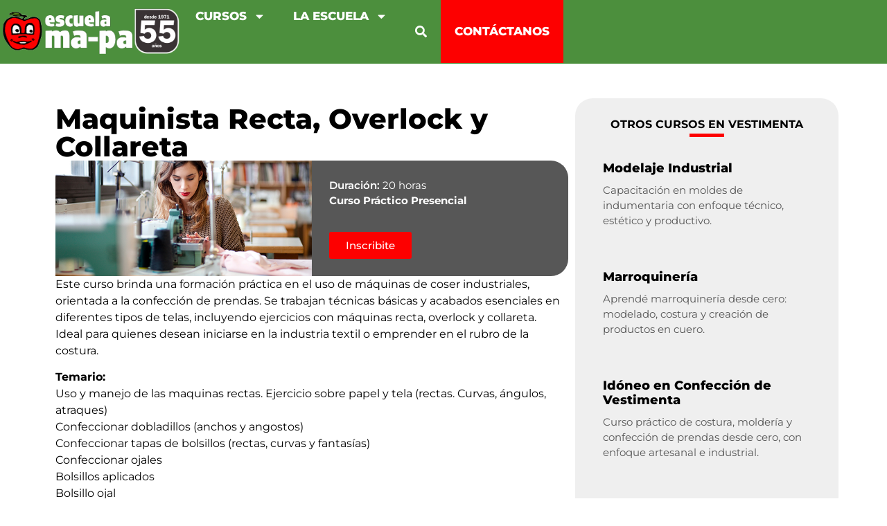

--- FILE ---
content_type: text/html; charset=UTF-8
request_url: https://www.escuelamapa.edu.uy/cursos/maquinista-recta-overlock-collareta/
body_size: 26683
content:
<!doctype html>
<html lang="es">
<head>
	<meta charset="UTF-8">
	<meta name="viewport" content="width=device-width, initial-scale=1">
	<link rel="profile" href="https://gmpg.org/xfn/11">
	<title>Maquinista Recta, Overlock y Collareta &#8211; Escuela Ma-pa Uruguay</title>
<meta name='robots' content='noindex, nofollow' />
<link rel="alternate" type="application/rss+xml" title="Escuela Ma-pa Uruguay &raquo; Feed" href="https://www.escuelamapa.edu.uy/feed/" />
<link rel="alternate" title="oEmbed (JSON)" type="application/json+oembed" href="https://www.escuelamapa.edu.uy/wp-json/oembed/1.0/embed?url=https%3A%2F%2Fwww.escuelamapa.edu.uy%2Fcursos%2Fmaquinista-recta-overlock-collareta%2F" />
<link rel="alternate" title="oEmbed (XML)" type="text/xml+oembed" href="https://www.escuelamapa.edu.uy/wp-json/oembed/1.0/embed?url=https%3A%2F%2Fwww.escuelamapa.edu.uy%2Fcursos%2Fmaquinista-recta-overlock-collareta%2F&#038;format=xml" />
<style id='wp-img-auto-sizes-contain-inline-css'>
img:is([sizes=auto i],[sizes^="auto," i]){contain-intrinsic-size:3000px 1500px}
/*# sourceURL=wp-img-auto-sizes-contain-inline-css */
</style>
<style id='wp-emoji-styles-inline-css'>

	img.wp-smiley, img.emoji {
		display: inline !important;
		border: none !important;
		box-shadow: none !important;
		height: 1em !important;
		width: 1em !important;
		margin: 0 0.07em !important;
		vertical-align: -0.1em !important;
		background: none !important;
		padding: 0 !important;
	}
/*# sourceURL=wp-emoji-styles-inline-css */
</style>
<link rel='stylesheet' id='wp-block-library-css' href='https://www.escuelamapa.edu.uy/wp-includes/css/dist/block-library/style.min.css?ver=6.9' media='all' />
<style id='global-styles-inline-css'>
:root{--wp--preset--aspect-ratio--square: 1;--wp--preset--aspect-ratio--4-3: 4/3;--wp--preset--aspect-ratio--3-4: 3/4;--wp--preset--aspect-ratio--3-2: 3/2;--wp--preset--aspect-ratio--2-3: 2/3;--wp--preset--aspect-ratio--16-9: 16/9;--wp--preset--aspect-ratio--9-16: 9/16;--wp--preset--color--black: #000000;--wp--preset--color--cyan-bluish-gray: #abb8c3;--wp--preset--color--white: #ffffff;--wp--preset--color--pale-pink: #f78da7;--wp--preset--color--vivid-red: #cf2e2e;--wp--preset--color--luminous-vivid-orange: #ff6900;--wp--preset--color--luminous-vivid-amber: #fcb900;--wp--preset--color--light-green-cyan: #7bdcb5;--wp--preset--color--vivid-green-cyan: #00d084;--wp--preset--color--pale-cyan-blue: #8ed1fc;--wp--preset--color--vivid-cyan-blue: #0693e3;--wp--preset--color--vivid-purple: #9b51e0;--wp--preset--gradient--vivid-cyan-blue-to-vivid-purple: linear-gradient(135deg,rgb(6,147,227) 0%,rgb(155,81,224) 100%);--wp--preset--gradient--light-green-cyan-to-vivid-green-cyan: linear-gradient(135deg,rgb(122,220,180) 0%,rgb(0,208,130) 100%);--wp--preset--gradient--luminous-vivid-amber-to-luminous-vivid-orange: linear-gradient(135deg,rgb(252,185,0) 0%,rgb(255,105,0) 100%);--wp--preset--gradient--luminous-vivid-orange-to-vivid-red: linear-gradient(135deg,rgb(255,105,0) 0%,rgb(207,46,46) 100%);--wp--preset--gradient--very-light-gray-to-cyan-bluish-gray: linear-gradient(135deg,rgb(238,238,238) 0%,rgb(169,184,195) 100%);--wp--preset--gradient--cool-to-warm-spectrum: linear-gradient(135deg,rgb(74,234,220) 0%,rgb(151,120,209) 20%,rgb(207,42,186) 40%,rgb(238,44,130) 60%,rgb(251,105,98) 80%,rgb(254,248,76) 100%);--wp--preset--gradient--blush-light-purple: linear-gradient(135deg,rgb(255,206,236) 0%,rgb(152,150,240) 100%);--wp--preset--gradient--blush-bordeaux: linear-gradient(135deg,rgb(254,205,165) 0%,rgb(254,45,45) 50%,rgb(107,0,62) 100%);--wp--preset--gradient--luminous-dusk: linear-gradient(135deg,rgb(255,203,112) 0%,rgb(199,81,192) 50%,rgb(65,88,208) 100%);--wp--preset--gradient--pale-ocean: linear-gradient(135deg,rgb(255,245,203) 0%,rgb(182,227,212) 50%,rgb(51,167,181) 100%);--wp--preset--gradient--electric-grass: linear-gradient(135deg,rgb(202,248,128) 0%,rgb(113,206,126) 100%);--wp--preset--gradient--midnight: linear-gradient(135deg,rgb(2,3,129) 0%,rgb(40,116,252) 100%);--wp--preset--font-size--small: 13px;--wp--preset--font-size--medium: 20px;--wp--preset--font-size--large: 36px;--wp--preset--font-size--x-large: 42px;--wp--preset--spacing--20: 0.44rem;--wp--preset--spacing--30: 0.67rem;--wp--preset--spacing--40: 1rem;--wp--preset--spacing--50: 1.5rem;--wp--preset--spacing--60: 2.25rem;--wp--preset--spacing--70: 3.38rem;--wp--preset--spacing--80: 5.06rem;--wp--preset--shadow--natural: 6px 6px 9px rgba(0, 0, 0, 0.2);--wp--preset--shadow--deep: 12px 12px 50px rgba(0, 0, 0, 0.4);--wp--preset--shadow--sharp: 6px 6px 0px rgba(0, 0, 0, 0.2);--wp--preset--shadow--outlined: 6px 6px 0px -3px rgb(255, 255, 255), 6px 6px rgb(0, 0, 0);--wp--preset--shadow--crisp: 6px 6px 0px rgb(0, 0, 0);}:root { --wp--style--global--content-size: 800px;--wp--style--global--wide-size: 1200px; }:where(body) { margin: 0; }.wp-site-blocks > .alignleft { float: left; margin-right: 2em; }.wp-site-blocks > .alignright { float: right; margin-left: 2em; }.wp-site-blocks > .aligncenter { justify-content: center; margin-left: auto; margin-right: auto; }:where(.wp-site-blocks) > * { margin-block-start: 24px; margin-block-end: 0; }:where(.wp-site-blocks) > :first-child { margin-block-start: 0; }:where(.wp-site-blocks) > :last-child { margin-block-end: 0; }:root { --wp--style--block-gap: 24px; }:root :where(.is-layout-flow) > :first-child{margin-block-start: 0;}:root :where(.is-layout-flow) > :last-child{margin-block-end: 0;}:root :where(.is-layout-flow) > *{margin-block-start: 24px;margin-block-end: 0;}:root :where(.is-layout-constrained) > :first-child{margin-block-start: 0;}:root :where(.is-layout-constrained) > :last-child{margin-block-end: 0;}:root :where(.is-layout-constrained) > *{margin-block-start: 24px;margin-block-end: 0;}:root :where(.is-layout-flex){gap: 24px;}:root :where(.is-layout-grid){gap: 24px;}.is-layout-flow > .alignleft{float: left;margin-inline-start: 0;margin-inline-end: 2em;}.is-layout-flow > .alignright{float: right;margin-inline-start: 2em;margin-inline-end: 0;}.is-layout-flow > .aligncenter{margin-left: auto !important;margin-right: auto !important;}.is-layout-constrained > .alignleft{float: left;margin-inline-start: 0;margin-inline-end: 2em;}.is-layout-constrained > .alignright{float: right;margin-inline-start: 2em;margin-inline-end: 0;}.is-layout-constrained > .aligncenter{margin-left: auto !important;margin-right: auto !important;}.is-layout-constrained > :where(:not(.alignleft):not(.alignright):not(.alignfull)){max-width: var(--wp--style--global--content-size);margin-left: auto !important;margin-right: auto !important;}.is-layout-constrained > .alignwide{max-width: var(--wp--style--global--wide-size);}body .is-layout-flex{display: flex;}.is-layout-flex{flex-wrap: wrap;align-items: center;}.is-layout-flex > :is(*, div){margin: 0;}body .is-layout-grid{display: grid;}.is-layout-grid > :is(*, div){margin: 0;}body{padding-top: 0px;padding-right: 0px;padding-bottom: 0px;padding-left: 0px;}a:where(:not(.wp-element-button)){text-decoration: underline;}:root :where(.wp-element-button, .wp-block-button__link){background-color: #32373c;border-width: 0;color: #fff;font-family: inherit;font-size: inherit;font-style: inherit;font-weight: inherit;letter-spacing: inherit;line-height: inherit;padding-top: calc(0.667em + 2px);padding-right: calc(1.333em + 2px);padding-bottom: calc(0.667em + 2px);padding-left: calc(1.333em + 2px);text-decoration: none;text-transform: inherit;}.has-black-color{color: var(--wp--preset--color--black) !important;}.has-cyan-bluish-gray-color{color: var(--wp--preset--color--cyan-bluish-gray) !important;}.has-white-color{color: var(--wp--preset--color--white) !important;}.has-pale-pink-color{color: var(--wp--preset--color--pale-pink) !important;}.has-vivid-red-color{color: var(--wp--preset--color--vivid-red) !important;}.has-luminous-vivid-orange-color{color: var(--wp--preset--color--luminous-vivid-orange) !important;}.has-luminous-vivid-amber-color{color: var(--wp--preset--color--luminous-vivid-amber) !important;}.has-light-green-cyan-color{color: var(--wp--preset--color--light-green-cyan) !important;}.has-vivid-green-cyan-color{color: var(--wp--preset--color--vivid-green-cyan) !important;}.has-pale-cyan-blue-color{color: var(--wp--preset--color--pale-cyan-blue) !important;}.has-vivid-cyan-blue-color{color: var(--wp--preset--color--vivid-cyan-blue) !important;}.has-vivid-purple-color{color: var(--wp--preset--color--vivid-purple) !important;}.has-black-background-color{background-color: var(--wp--preset--color--black) !important;}.has-cyan-bluish-gray-background-color{background-color: var(--wp--preset--color--cyan-bluish-gray) !important;}.has-white-background-color{background-color: var(--wp--preset--color--white) !important;}.has-pale-pink-background-color{background-color: var(--wp--preset--color--pale-pink) !important;}.has-vivid-red-background-color{background-color: var(--wp--preset--color--vivid-red) !important;}.has-luminous-vivid-orange-background-color{background-color: var(--wp--preset--color--luminous-vivid-orange) !important;}.has-luminous-vivid-amber-background-color{background-color: var(--wp--preset--color--luminous-vivid-amber) !important;}.has-light-green-cyan-background-color{background-color: var(--wp--preset--color--light-green-cyan) !important;}.has-vivid-green-cyan-background-color{background-color: var(--wp--preset--color--vivid-green-cyan) !important;}.has-pale-cyan-blue-background-color{background-color: var(--wp--preset--color--pale-cyan-blue) !important;}.has-vivid-cyan-blue-background-color{background-color: var(--wp--preset--color--vivid-cyan-blue) !important;}.has-vivid-purple-background-color{background-color: var(--wp--preset--color--vivid-purple) !important;}.has-black-border-color{border-color: var(--wp--preset--color--black) !important;}.has-cyan-bluish-gray-border-color{border-color: var(--wp--preset--color--cyan-bluish-gray) !important;}.has-white-border-color{border-color: var(--wp--preset--color--white) !important;}.has-pale-pink-border-color{border-color: var(--wp--preset--color--pale-pink) !important;}.has-vivid-red-border-color{border-color: var(--wp--preset--color--vivid-red) !important;}.has-luminous-vivid-orange-border-color{border-color: var(--wp--preset--color--luminous-vivid-orange) !important;}.has-luminous-vivid-amber-border-color{border-color: var(--wp--preset--color--luminous-vivid-amber) !important;}.has-light-green-cyan-border-color{border-color: var(--wp--preset--color--light-green-cyan) !important;}.has-vivid-green-cyan-border-color{border-color: var(--wp--preset--color--vivid-green-cyan) !important;}.has-pale-cyan-blue-border-color{border-color: var(--wp--preset--color--pale-cyan-blue) !important;}.has-vivid-cyan-blue-border-color{border-color: var(--wp--preset--color--vivid-cyan-blue) !important;}.has-vivid-purple-border-color{border-color: var(--wp--preset--color--vivid-purple) !important;}.has-vivid-cyan-blue-to-vivid-purple-gradient-background{background: var(--wp--preset--gradient--vivid-cyan-blue-to-vivid-purple) !important;}.has-light-green-cyan-to-vivid-green-cyan-gradient-background{background: var(--wp--preset--gradient--light-green-cyan-to-vivid-green-cyan) !important;}.has-luminous-vivid-amber-to-luminous-vivid-orange-gradient-background{background: var(--wp--preset--gradient--luminous-vivid-amber-to-luminous-vivid-orange) !important;}.has-luminous-vivid-orange-to-vivid-red-gradient-background{background: var(--wp--preset--gradient--luminous-vivid-orange-to-vivid-red) !important;}.has-very-light-gray-to-cyan-bluish-gray-gradient-background{background: var(--wp--preset--gradient--very-light-gray-to-cyan-bluish-gray) !important;}.has-cool-to-warm-spectrum-gradient-background{background: var(--wp--preset--gradient--cool-to-warm-spectrum) !important;}.has-blush-light-purple-gradient-background{background: var(--wp--preset--gradient--blush-light-purple) !important;}.has-blush-bordeaux-gradient-background{background: var(--wp--preset--gradient--blush-bordeaux) !important;}.has-luminous-dusk-gradient-background{background: var(--wp--preset--gradient--luminous-dusk) !important;}.has-pale-ocean-gradient-background{background: var(--wp--preset--gradient--pale-ocean) !important;}.has-electric-grass-gradient-background{background: var(--wp--preset--gradient--electric-grass) !important;}.has-midnight-gradient-background{background: var(--wp--preset--gradient--midnight) !important;}.has-small-font-size{font-size: var(--wp--preset--font-size--small) !important;}.has-medium-font-size{font-size: var(--wp--preset--font-size--medium) !important;}.has-large-font-size{font-size: var(--wp--preset--font-size--large) !important;}.has-x-large-font-size{font-size: var(--wp--preset--font-size--x-large) !important;}
/*# sourceURL=global-styles-inline-css */
</style>

<link rel='stylesheet' id='jet-engine-frontend-css' href='https://www.escuelamapa.edu.uy/wp-content/plugins/jet-engine/assets/css/frontend.css?ver=3.7.2' media='all' />
<link rel='stylesheet' id='hello-elementor-css' href='https://www.escuelamapa.edu.uy/wp-content/themes/hello-elementor/assets/css/reset.css?ver=3.4.4' media='all' />
<link rel='stylesheet' id='hello-elementor-theme-style-css' href='https://www.escuelamapa.edu.uy/wp-content/themes/hello-elementor/assets/css/theme.css?ver=3.4.4' media='all' />
<link rel='stylesheet' id='hello-elementor-header-footer-css' href='https://www.escuelamapa.edu.uy/wp-content/themes/hello-elementor/assets/css/header-footer.css?ver=3.4.4' media='all' />
<link rel='stylesheet' id='elementor-frontend-css' href='https://www.escuelamapa.edu.uy/wp-content/uploads/elementor/css/custom-frontend.min.css?ver=1753911585' media='all' />
<style id='elementor-frontend-inline-css'>
.elementor-kit-6{--e-global-color-primary:#4C8F3D;--e-global-color-secondary:#575757;--e-global-color-text:#000000;--e-global-color-accent:#FD0000;--e-global-color-ca41f5b:#FFFFFF;--e-global-color-788c020:#02010100;--e-global-typography-primary-font-family:"Montserrat";--e-global-typography-primary-font-weight:600;--e-global-typography-secondary-font-family:"Montserrat";--e-global-typography-secondary-font-weight:400;--e-global-typography-text-font-family:"Montserrat";--e-global-typography-text-font-weight:400;--e-global-typography-accent-font-family:"Montserrat";--e-global-typography-accent-font-weight:500;}.elementor-kit-6 e-page-transition{background-color:#FFBC7D;}.elementor-kit-6 a{color:var( --e-global-color-accent );}.elementor-section.elementor-section-boxed > .elementor-container{max-width:1140px;}.e-con{--container-max-width:1140px;}.elementor-widget:not(:last-child){--kit-widget-spacing:20px;}.elementor-element{--widgets-spacing:20px 20px;--widgets-spacing-row:20px;--widgets-spacing-column:20px;}{}h1.entry-title{display:var(--page-title-display);}.elementor-lightbox{--lightbox-text-color:var( --e-global-color-ca41f5b );}@media(max-width:1024px){.elementor-section.elementor-section-boxed > .elementor-container{max-width:1024px;}.e-con{--container-max-width:1024px;}}@media(max-width:767px){.elementor-section.elementor-section-boxed > .elementor-container{max-width:767px;}.e-con{--container-max-width:767px;}}
.elementor-20 .elementor-element.elementor-element-47013d6{--display:flex;--flex-direction:row;--container-widget-width:calc( ( 1 - var( --container-widget-flex-grow ) ) * 100% );--container-widget-height:100%;--container-widget-flex-grow:1;--container-widget-align-self:stretch;--flex-wrap-mobile:wrap;--align-items:center;--padding-top:0%;--padding-bottom:0%;--padding-left:5%;--padding-right:0%;--z-index:500;}.elementor-20 .elementor-element.elementor-element-47013d6:not(.elementor-motion-effects-element-type-background), .elementor-20 .elementor-element.elementor-element-47013d6 > .elementor-motion-effects-container > .elementor-motion-effects-layer{background-color:var( --e-global-color-primary );}.elementor-widget-image .widget-image-caption{color:var( --e-global-color-text );font-family:var( --e-global-typography-text-font-family ), Sans-serif;font-weight:var( --e-global-typography-text-font-weight );}.elementor-20 .elementor-element.elementor-element-099ab58{width:var( --container-widget-width, 240px );max-width:240px;padding:10px 0px 10px 0px;--container-widget-width:240px;--container-widget-flex-grow:0;text-align:left;}.elementor-20 .elementor-element.elementor-element-b82403c{width:var( --container-widget-width, 90px );max-width:90px;padding:10px 0px 10px 0px;--container-widget-width:90px;--container-widget-flex-grow:0;text-align:left;}.elementor-20 .elementor-element.elementor-element-b6944a0{--display:flex;--flex-direction:row;--container-widget-width:calc( ( 1 - var( --container-widget-flex-grow ) ) * 100% );--container-widget-height:100%;--container-widget-flex-grow:1;--container-widget-align-self:stretch;--flex-wrap-mobile:wrap;--justify-content:flex-end;--align-items:center;--padding-top:0px;--padding-bottom:0px;--padding-left:0px;--padding-right:0px;}.elementor-widget-nav-menu .elementor-nav-menu .elementor-item{font-family:var( --e-global-typography-primary-font-family ), Sans-serif;font-weight:var( --e-global-typography-primary-font-weight );}.elementor-widget-nav-menu .elementor-nav-menu--main .elementor-item{color:var( --e-global-color-text );fill:var( --e-global-color-text );}.elementor-widget-nav-menu .elementor-nav-menu--main .elementor-item:hover,
					.elementor-widget-nav-menu .elementor-nav-menu--main .elementor-item.elementor-item-active,
					.elementor-widget-nav-menu .elementor-nav-menu--main .elementor-item.highlighted,
					.elementor-widget-nav-menu .elementor-nav-menu--main .elementor-item:focus{color:var( --e-global-color-accent );fill:var( --e-global-color-accent );}.elementor-widget-nav-menu .elementor-nav-menu--main:not(.e--pointer-framed) .elementor-item:before,
					.elementor-widget-nav-menu .elementor-nav-menu--main:not(.e--pointer-framed) .elementor-item:after{background-color:var( --e-global-color-accent );}.elementor-widget-nav-menu .e--pointer-framed .elementor-item:before,
					.elementor-widget-nav-menu .e--pointer-framed .elementor-item:after{border-color:var( --e-global-color-accent );}.elementor-widget-nav-menu{--e-nav-menu-divider-color:var( --e-global-color-text );}.elementor-widget-nav-menu .elementor-nav-menu--dropdown .elementor-item, .elementor-widget-nav-menu .elementor-nav-menu--dropdown  .elementor-sub-item{font-family:var( --e-global-typography-accent-font-family ), Sans-serif;font-weight:var( --e-global-typography-accent-font-weight );}.elementor-20 .elementor-element.elementor-element-378cf0c .elementor-menu-toggle{margin:0 auto;background-color:var( --e-global-color-788c020 );}.elementor-20 .elementor-element.elementor-element-378cf0c .elementor-nav-menu .elementor-item{font-size:17px;font-weight:800;text-transform:uppercase;}.elementor-20 .elementor-element.elementor-element-378cf0c .elementor-nav-menu--main .elementor-item{color:var( --e-global-color-ca41f5b );fill:var( --e-global-color-ca41f5b );}.elementor-20 .elementor-element.elementor-element-378cf0c .elementor-nav-menu--main .elementor-item:hover,
					.elementor-20 .elementor-element.elementor-element-378cf0c .elementor-nav-menu--main .elementor-item.elementor-item-active,
					.elementor-20 .elementor-element.elementor-element-378cf0c .elementor-nav-menu--main .elementor-item.highlighted,
					.elementor-20 .elementor-element.elementor-element-378cf0c .elementor-nav-menu--main .elementor-item:focus{color:var( --e-global-color-ca41f5b );fill:var( --e-global-color-ca41f5b );}.elementor-20 .elementor-element.elementor-element-378cf0c .elementor-nav-menu--main .elementor-item.elementor-item-active{color:var( --e-global-color-secondary );}.elementor-20 .elementor-element.elementor-element-378cf0c .elementor-nav-menu--main:not(.e--pointer-framed) .elementor-item.elementor-item-active:before,
					.elementor-20 .elementor-element.elementor-element-378cf0c .elementor-nav-menu--main:not(.e--pointer-framed) .elementor-item.elementor-item-active:after{background-color:var( --e-global-color-secondary );}.elementor-20 .elementor-element.elementor-element-378cf0c .e--pointer-framed .elementor-item.elementor-item-active:before,
					.elementor-20 .elementor-element.elementor-element-378cf0c .e--pointer-framed .elementor-item.elementor-item-active:after{border-color:var( --e-global-color-secondary );}.elementor-20 .elementor-element.elementor-element-378cf0c .elementor-nav-menu--dropdown a, .elementor-20 .elementor-element.elementor-element-378cf0c .elementor-menu-toggle{color:var( --e-global-color-ca41f5b );fill:var( --e-global-color-ca41f5b );}.elementor-20 .elementor-element.elementor-element-378cf0c .elementor-nav-menu--dropdown{background-color:var( --e-global-color-primary );}.elementor-20 .elementor-element.elementor-element-378cf0c .elementor-nav-menu--dropdown a:hover,
					.elementor-20 .elementor-element.elementor-element-378cf0c .elementor-nav-menu--dropdown a:focus,
					.elementor-20 .elementor-element.elementor-element-378cf0c .elementor-nav-menu--dropdown a.elementor-item-active,
					.elementor-20 .elementor-element.elementor-element-378cf0c .elementor-nav-menu--dropdown a.highlighted,
					.elementor-20 .elementor-element.elementor-element-378cf0c .elementor-menu-toggle:hover,
					.elementor-20 .elementor-element.elementor-element-378cf0c .elementor-menu-toggle:focus{color:var( --e-global-color-ca41f5b );}.elementor-20 .elementor-element.elementor-element-378cf0c .elementor-nav-menu--dropdown a:hover,
					.elementor-20 .elementor-element.elementor-element-378cf0c .elementor-nav-menu--dropdown a:focus,
					.elementor-20 .elementor-element.elementor-element-378cf0c .elementor-nav-menu--dropdown a.elementor-item-active,
					.elementor-20 .elementor-element.elementor-element-378cf0c .elementor-nav-menu--dropdown a.highlighted{background-color:#FD0000;}.elementor-20 .elementor-element.elementor-element-378cf0c .elementor-nav-menu--dropdown a.elementor-item-active{color:var( --e-global-color-ca41f5b );background-color:var( --e-global-color-secondary );}.elementor-20 .elementor-element.elementor-element-378cf0c .elementor-nav-menu--dropdown .elementor-item, .elementor-20 .elementor-element.elementor-element-378cf0c .elementor-nav-menu--dropdown  .elementor-sub-item{font-family:"Montserrat", Sans-serif;font-size:15px;font-weight:800;text-transform:uppercase;}.elementor-20 .elementor-element.elementor-element-378cf0c .elementor-nav-menu--main > .elementor-nav-menu > li > .elementor-nav-menu--dropdown, .elementor-20 .elementor-element.elementor-element-378cf0c .elementor-nav-menu__container.elementor-nav-menu--dropdown{margin-top:20px !important;}.elementor-20 .elementor-element.elementor-element-378cf0c div.elementor-menu-toggle{color:var( --e-global-color-ca41f5b );}.elementor-20 .elementor-element.elementor-element-378cf0c div.elementor-menu-toggle svg{fill:var( --e-global-color-ca41f5b );}.elementor-widget-button .elementor-button{background-color:var( --e-global-color-accent );font-family:var( --e-global-typography-accent-font-family ), Sans-serif;font-weight:var( --e-global-typography-accent-font-weight );}.elementor-20 .elementor-element.elementor-element-1e52824 .elementor-button{background-color:var( --e-global-color-primary );font-family:"Montserrat", Sans-serif;font-size:17px;font-weight:800;text-transform:uppercase;fill:var( --e-global-color-ca41f5b );color:var( --e-global-color-ca41f5b );border-radius:0px 0px 0px 0px;padding:37px 20px 37px 20px;}.elementor-20 .elementor-element.elementor-element-ba21c2c .elementor-button{font-family:"Montserrat", Sans-serif;font-size:17px;font-weight:800;text-transform:uppercase;fill:var( --e-global-color-ca41f5b );color:var( --e-global-color-ca41f5b );border-radius:0px 0px 0px 0px;padding:37px 20px 37px 20px;}.elementor-theme-builder-content-area{height:400px;}.elementor-location-header:before, .elementor-location-footer:before{content:"";display:table;clear:both;}@media(min-width:768px){.elementor-20 .elementor-element.elementor-element-47013d6{--content-width:100%;}}@media(max-width:1024px) and (min-width:768px){.elementor-20 .elementor-element.elementor-element-47013d6{--content-width:100%;}}@media(max-width:1366px){.elementor-20 .elementor-element.elementor-element-47013d6{--padding-top:0px;--padding-bottom:0px;--padding-left:0px;--padding-right:0px;}}@media(max-width:1024px){.elementor-20 .elementor-element.elementor-element-b6944a0{--flex-direction:row-reverse;--container-widget-width:initial;--container-widget-height:100%;--container-widget-flex-grow:1;--container-widget-align-self:stretch;--flex-wrap-mobile:wrap-reverse;--justify-content:flex-start;--padding-top:0px;--padding-bottom:0px;--padding-left:0px;--padding-right:10px;}.elementor-20 .elementor-element.elementor-element-378cf0c .elementor-nav-menu--main > .elementor-nav-menu > li > .elementor-nav-menu--dropdown, .elementor-20 .elementor-element.elementor-element-378cf0c .elementor-nav-menu__container.elementor-nav-menu--dropdown{margin-top:22px !important;}}@media(max-width:767px){.elementor-20 .elementor-element.elementor-element-47013d6{--justify-content:space-between;--align-items:center;--container-widget-width:calc( ( 1 - var( --container-widget-flex-grow ) ) * 100% );--gap:0px 0px;--row-gap:0px;--column-gap:0px;--padding-top:0px;--padding-bottom:0px;--padding-left:0px;--padding-right:0px;}.elementor-20 .elementor-element.elementor-element-099ab58{padding:0px 0px 0px 5px;--container-widget-width:150px;--container-widget-flex-grow:0;width:var( --container-widget-width, 150px );max-width:150px;}.elementor-20 .elementor-element.elementor-element-b82403c{padding:0px 0px 0px 5px;--container-widget-width:67px;--container-widget-flex-grow:0;width:var( --container-widget-width, 67px );max-width:67px;}.elementor-20 .elementor-element.elementor-element-b6944a0{--width:30%;--gap:5px 5px;--row-gap:5px;--column-gap:5px;--padding-top:10px;--padding-bottom:10px;--padding-left:10px;--padding-right:10px;}.elementor-20 .elementor-element.elementor-element-378cf0c .elementor-nav-menu--dropdown a{padding-left:10px;padding-right:10px;}.elementor-20 .elementor-element.elementor-element-378cf0c .elementor-nav-menu--main > .elementor-nav-menu > li > .elementor-nav-menu--dropdown, .elementor-20 .elementor-element.elementor-element-378cf0c .elementor-nav-menu__container.elementor-nav-menu--dropdown{margin-top:10px !important;}.elementor-20 .elementor-element.elementor-element-1e52824 .elementor-button{font-size:14px;padding:10px 10px 10px 10px;}.elementor-20 .elementor-element.elementor-element-ba21c2c .elementor-button{font-size:9px;padding:10px 6px 10px 6px;}}/* Start custom CSS for nav-menu, class: .elementor-element-378cf0c */@media screen and (max-width:1023px){
    .elementor-20 .elementor-element.elementor-element-378cf0c ul{
        padding: 20px 0;
    }
}/* End custom CSS */
.elementor-1058 .elementor-element.elementor-element-5dc9f9b{--display:flex;--flex-direction:row;--container-widget-width:initial;--container-widget-height:100%;--container-widget-flex-grow:1;--container-widget-align-self:stretch;--flex-wrap-mobile:wrap;--padding-top:20px;--padding-bottom:20px;--padding-left:0px;--padding-right:0px;}.elementor-1058 .elementor-element.elementor-element-5dc9f9b:not(.elementor-motion-effects-element-type-background), .elementor-1058 .elementor-element.elementor-element-5dc9f9b > .elementor-motion-effects-container > .elementor-motion-effects-layer{background-color:#124107;}.elementor-1058 .elementor-element.elementor-element-13dc215{--display:flex;}.elementor-widget-image .widget-image-caption{color:var( --e-global-color-text );font-family:var( --e-global-typography-text-font-family ), Sans-serif;font-weight:var( --e-global-typography-text-font-weight );}.elementor-1058 .elementor-element.elementor-element-cc4e6fc{text-align:left;}.elementor-1058 .elementor-element.elementor-element-cc4e6fc img{width:109px;}.elementor-widget-heading .elementor-heading-title{font-family:var( --e-global-typography-primary-font-family ), Sans-serif;font-weight:var( --e-global-typography-primary-font-weight );color:var( --e-global-color-primary );}.elementor-1058 .elementor-element.elementor-element-07ca05c .elementor-heading-title{font-family:"Montserrat", Sans-serif;font-size:13px;font-weight:700;color:var( --e-global-color-ca41f5b );}.elementor-widget-icon-list .elementor-icon-list-item:not(:last-child):after{border-color:var( --e-global-color-text );}.elementor-widget-icon-list .elementor-icon-list-icon i{color:var( --e-global-color-primary );}.elementor-widget-icon-list .elementor-icon-list-icon svg{fill:var( --e-global-color-primary );}.elementor-widget-icon-list .elementor-icon-list-item > .elementor-icon-list-text, .elementor-widget-icon-list .elementor-icon-list-item > a{font-family:var( --e-global-typography-text-font-family ), Sans-serif;font-weight:var( --e-global-typography-text-font-weight );}.elementor-widget-icon-list .elementor-icon-list-text{color:var( --e-global-color-secondary );}.elementor-1058 .elementor-element.elementor-element-6cad879{margin:-10px 0px calc(var(--kit-widget-spacing, 0px) + 0px) 0px;--e-icon-list-icon-size:14px;--e-icon-list-icon-align:center;--e-icon-list-icon-margin:0 calc(var(--e-icon-list-icon-size, 1em) * 0.125);--icon-vertical-align:flex-start;--icon-vertical-offset:4px;}.elementor-1058 .elementor-element.elementor-element-6cad879 .elementor-icon-list-items:not(.elementor-inline-items) .elementor-icon-list-item:not(:last-child){padding-bottom:calc(5px/2);}.elementor-1058 .elementor-element.elementor-element-6cad879 .elementor-icon-list-items:not(.elementor-inline-items) .elementor-icon-list-item:not(:first-child){margin-top:calc(5px/2);}.elementor-1058 .elementor-element.elementor-element-6cad879 .elementor-icon-list-items.elementor-inline-items .elementor-icon-list-item{margin-right:calc(5px/2);margin-left:calc(5px/2);}.elementor-1058 .elementor-element.elementor-element-6cad879 .elementor-icon-list-items.elementor-inline-items{margin-right:calc(-5px/2);margin-left:calc(-5px/2);}body.rtl .elementor-1058 .elementor-element.elementor-element-6cad879 .elementor-icon-list-items.elementor-inline-items .elementor-icon-list-item:after{left:calc(-5px/2);}body:not(.rtl) .elementor-1058 .elementor-element.elementor-element-6cad879 .elementor-icon-list-items.elementor-inline-items .elementor-icon-list-item:after{right:calc(-5px/2);}.elementor-1058 .elementor-element.elementor-element-6cad879 .elementor-icon-list-icon i{color:var( --e-global-color-ca41f5b );transition:color 0.3s;}.elementor-1058 .elementor-element.elementor-element-6cad879 .elementor-icon-list-icon svg{fill:var( --e-global-color-ca41f5b );transition:fill 0.3s;}.elementor-1058 .elementor-element.elementor-element-6cad879 .elementor-icon-list-item > .elementor-icon-list-text, .elementor-1058 .elementor-element.elementor-element-6cad879 .elementor-icon-list-item > a{font-family:"Montserrat", Sans-serif;font-size:14px;font-weight:400;}.elementor-1058 .elementor-element.elementor-element-6cad879 .elementor-icon-list-text{color:var( --e-global-color-ca41f5b );transition:color 0.3s;}.elementor-1058 .elementor-element.elementor-element-f790821{--display:flex;}.elementor-1058 .elementor-element.elementor-element-ac05b14{--display:flex;--gap:10px 10px;--row-gap:10px;--column-gap:10px;}.elementor-1058 .elementor-element.elementor-element-1af49bc{--grid-template-columns:repeat(0, auto);text-align:right;--icon-size:56px;--grid-column-gap:23px;--grid-row-gap:0px;}.elementor-1058 .elementor-element.elementor-element-1af49bc .elementor-social-icon{background-color:#124107;--icon-padding:0.1em;}.elementor-1058 .elementor-element.elementor-element-1af49bc .elementor-social-icon i{color:var( --e-global-color-ca41f5b );}.elementor-1058 .elementor-element.elementor-element-1af49bc .elementor-social-icon svg{fill:var( --e-global-color-ca41f5b );}.elementor-1058 .elementor-element.elementor-element-113026b{--display:flex;--flex-direction:row;--container-widget-width:calc( ( 1 - var( --container-widget-flex-grow ) ) * 100% );--container-widget-height:100%;--container-widget-flex-grow:1;--container-widget-align-self:stretch;--flex-wrap-mobile:wrap;--align-items:center;--gap:0px 0px;--row-gap:0px;--column-gap:0px;--border-radius:5px 5px 5px 5px;--padding-top:0px;--padding-bottom:0px;--padding-left:0px;--padding-right:0px;}.elementor-1058 .elementor-element.elementor-element-113026b:not(.elementor-motion-effects-element-type-background), .elementor-1058 .elementor-element.elementor-element-113026b > .elementor-motion-effects-container > .elementor-motion-effects-layer{background-color:var( --e-global-color-accent );}.elementor-1058 .elementor-element.elementor-element-113026b.e-con{--align-self:flex-end;}.elementor-1058 .elementor-element.elementor-element-33d3650 img{border-radius:5px 0px 0px 5px;}.elementor-widget-jet-download-button  .jet-download__label{font-family:var( --e-global-typography-accent-font-family ), Sans-serif;font-weight:var( --e-global-typography-accent-font-weight );}.elementor-widget-jet-download-button  .jet-download__sub-label{font-family:var( --e-global-typography-accent-font-family ), Sans-serif;font-weight:var( --e-global-typography-accent-font-weight );}.elementor-widget-jet-download-button  .jet-download__file-name{font-family:var( --e-global-typography-accent-font-family ), Sans-serif;font-weight:var( --e-global-typography-accent-font-weight );}.elementor-widget-jet-download-button .jet-download:hover .jet-download__label{font-family:var( --e-global-typography-accent-font-family ), Sans-serif;font-weight:var( --e-global-typography-accent-font-weight );}.elementor-widget-jet-download-button .jet-download:hover .jet-download__sub-label{font-family:var( --e-global-typography-accent-font-family ), Sans-serif;font-weight:var( --e-global-typography-accent-font-weight );}.elementor-1058 .elementor-element.elementor-element-bf77cc8 .jet-download{background-color:var( --e-global-color-accent );padding:15px 5px 15px 5px;border-radius:0px 5px 5px 0px;}.elementor-1058 .elementor-element.elementor-element-bf77cc8 .jet-download, .elementor-1058 .elementor-element.elementor-element-bf77cc8 .jet-download__text{text-align:center;}.elementor-1058 .elementor-element.elementor-element-bf77cc8 .jet-download__icon{font-size:20px;margin:0px 0px 0px 0px;color:var( --e-global-color-ca41f5b );}.elementor-1058 .elementor-element.elementor-element-bf77cc8 .jet-download__label{color:var( --e-global-color-ca41f5b );}.elementor-1058 .elementor-element.elementor-element-bf77cc8  .jet-download__label{font-family:"Montserrat", Sans-serif;font-size:14px;font-weight:500;line-height:1.3em;}.elementor-1058 .elementor-element.elementor-element-bf77cc8 .jet-download__sub-label{color:var( --e-global-color-ca41f5b );}.elementor-1058 .elementor-element.elementor-element-bf77cc8  .jet-download__sub-label{font-family:"Montserrat", Sans-serif;font-weight:500;}.elementor-theme-builder-content-area{height:400px;}.elementor-location-header:before, .elementor-location-footer:before{content:"";display:table;clear:both;}@media(min-width:768px){.elementor-1058 .elementor-element.elementor-element-5dc9f9b{--content-width:90%;}.elementor-1058 .elementor-element.elementor-element-113026b{--width:240px;}}@media(max-width:1366px) and (min-width:768px){.elementor-1058 .elementor-element.elementor-element-5dc9f9b{--content-width:100%;}.elementor-1058 .elementor-element.elementor-element-113026b{--width:175px;}}@media(max-width:1366px){.elementor-1058 .elementor-element.elementor-element-1af49bc{--icon-size:39px;--grid-column-gap:20px;}.elementor-1058 .elementor-element.elementor-element-bf77cc8 .jet-download{padding:0px 10px 0px 10px;}.elementor-1058 .elementor-element.elementor-element-bf77cc8  .jet-download__label{line-height:1em;}.elementor-1058 .elementor-element.elementor-element-bf77cc8  .jet-download__sub-label{line-height:1.5em;}}@media(max-width:1024px){.elementor-1058 .elementor-element.elementor-element-bf77cc8  .jet-download__label{font-size:13px;}}@media(max-width:767px){.elementor-1058 .elementor-element.elementor-element-5dc9f9b{--gap:0px 0px;--row-gap:0px;--column-gap:0px;}.elementor-1058 .elementor-element.elementor-element-f790821.e-con{--order:3;}.elementor-1058 .elementor-element.elementor-element-ac05b14.e-con{--order:2;}.elementor-1058 .elementor-element.elementor-element-1af49bc{text-align:left;--icon-size:40px;--grid-column-gap:28px;}.elementor-1058 .elementor-element.elementor-element-113026b{--width:200px;}.elementor-1058 .elementor-element.elementor-element-113026b.e-con{--align-self:flex-start;}.elementor-1058 .elementor-element.elementor-element-bf77cc8{width:var( --container-widget-width, 132px );max-width:132px;--container-widget-width:132px;--container-widget-flex-grow:0;}}
.elementor-358 .elementor-element.elementor-element-0606f99{--display:flex;--flex-direction:row;--container-widget-width:initial;--container-widget-height:100%;--container-widget-flex-grow:1;--container-widget-align-self:stretch;--flex-wrap-mobile:wrap;--gap:0px 50px;--row-gap:0px;--column-gap:50px;--padding-top:50px;--padding-bottom:50px;--padding-left:0px;--padding-right:0px;}.elementor-358 .elementor-element.elementor-element-1ea1ecc{--display:flex;--flex-direction:column;--container-widget-width:100%;--container-widget-height:initial;--container-widget-flex-grow:0;--container-widget-align-self:initial;--flex-wrap-mobile:wrap;}.elementor-widget-theme-post-title .elementor-heading-title{font-family:var( --e-global-typography-primary-font-family ), Sans-serif;font-weight:var( --e-global-typography-primary-font-weight );color:var( --e-global-color-primary );}.elementor-358 .elementor-element.elementor-element-d8c7c8e .elementor-heading-title{font-family:"Montserrat", Sans-serif;font-weight:800;color:var( --e-global-color-text );}.elementor-358 .elementor-element.elementor-element-ffc9e65{--display:flex;--flex-direction:row;--container-widget-width:initial;--container-widget-height:100%;--container-widget-flex-grow:1;--container-widget-align-self:stretch;--flex-wrap-mobile:wrap;--gap:0px 0px;--row-gap:0px;--column-gap:0px;--padding-top:0px;--padding-bottom:0px;--padding-left:0px;--padding-right:0px;}.elementor-358 .elementor-element.elementor-element-e250efc{--display:flex;--border-radius:25px 0px 0px 0px;}.elementor-358 .elementor-element.elementor-element-e250efc:not(.elementor-motion-effects-element-type-background), .elementor-358 .elementor-element.elementor-element-e250efc > .elementor-motion-effects-container > .elementor-motion-effects-layer{background-position:center center;background-size:cover;}.elementor-358 .elementor-element.elementor-element-b92294b{--spacer-size:200px;}.elementor-358 .elementor-element.elementor-element-eabdc13{--display:flex;--gap:5px 5px;--row-gap:5px;--column-gap:5px;--border-radius:0px 25px 25px 0px;--padding-top:25px;--padding-bottom:25px;--padding-left:25px;--padding-right:25px;}.elementor-358 .elementor-element.elementor-element-eabdc13:not(.elementor-motion-effects-element-type-background), .elementor-358 .elementor-element.elementor-element-eabdc13 > .elementor-motion-effects-container > .elementor-motion-effects-layer{background-color:var( --e-global-color-secondary );}.elementor-358 .elementor-element.elementor-element-e76b233{margin:10px 0px calc(var(--kit-widget-spacing, 0px) + 0px) 0px;}.elementor-358 .elementor-element.elementor-element-e76b233 .jet-listing-dynamic-field__content{color:var( --e-global-color-ca41f5b );font-family:"Montserrat", Sans-serif;font-size:15px;text-align:left;}.elementor-358 .elementor-element.elementor-element-e76b233 .jet-listing-dynamic-field .jet-listing-dynamic-field__inline-wrap{width:auto;}.elementor-358 .elementor-element.elementor-element-e76b233 .jet-listing-dynamic-field .jet-listing-dynamic-field__content{width:auto;}.elementor-358 .elementor-element.elementor-element-e76b233 .jet-listing-dynamic-field{justify-content:flex-start;}.elementor-358 .elementor-element.elementor-element-1d74ec4{margin:0px 0px calc(var(--kit-widget-spacing, 0px) + 0px) 0px;}.elementor-358 .elementor-element.elementor-element-1d74ec4 .jet-listing-dynamic-field__content{color:var( --e-global-color-ca41f5b );font-family:"Montserrat", Sans-serif;font-size:15px;text-align:left;}.elementor-358 .elementor-element.elementor-element-1d74ec4 .jet-listing-dynamic-field .jet-listing-dynamic-field__inline-wrap{width:auto;}.elementor-358 .elementor-element.elementor-element-1d74ec4 .jet-listing-dynamic-field .jet-listing-dynamic-field__content{width:auto;}.elementor-358 .elementor-element.elementor-element-1d74ec4 .jet-listing-dynamic-field{justify-content:flex-start;}.elementor-358 .elementor-element.elementor-element-7a60b6f{margin:0px 0px calc(var(--kit-widget-spacing, 0px) + 0px) 0px;}.elementor-358 .elementor-element.elementor-element-7a60b6f .jet-listing-dynamic-field__content{color:var( --e-global-color-ca41f5b );font-family:"Montserrat", Sans-serif;font-size:15px;text-align:left;}.elementor-358 .elementor-element.elementor-element-7a60b6f .jet-listing-dynamic-field .jet-listing-dynamic-field__inline-wrap{width:auto;}.elementor-358 .elementor-element.elementor-element-7a60b6f .jet-listing-dynamic-field .jet-listing-dynamic-field__content{width:auto;}.elementor-358 .elementor-element.elementor-element-7a60b6f .jet-listing-dynamic-field{justify-content:flex-start;}.elementor-widget-button .elementor-button{background-color:var( --e-global-color-accent );font-family:var( --e-global-typography-accent-font-family ), Sans-serif;font-weight:var( --e-global-typography-accent-font-weight );}.elementor-358 .elementor-element.elementor-element-1a14433{margin:20px 0px calc(var(--kit-widget-spacing, 0px) + 0px) 0px;}.elementor-358 .elementor-element.elementor-element-1a14433 .elementor-button{fill:var( --e-global-color-ca41f5b );color:var( --e-global-color-ca41f5b );}.elementor-widget-text-editor{font-family:var( --e-global-typography-text-font-family ), Sans-serif;font-weight:var( --e-global-typography-text-font-weight );color:var( --e-global-color-text );}.elementor-widget-text-editor.elementor-drop-cap-view-stacked .elementor-drop-cap{background-color:var( --e-global-color-primary );}.elementor-widget-text-editor.elementor-drop-cap-view-framed .elementor-drop-cap, .elementor-widget-text-editor.elementor-drop-cap-view-default .elementor-drop-cap{color:var( --e-global-color-primary );border-color:var( --e-global-color-primary );}.elementor-358 .elementor-element.elementor-element-bbda7c4 .elementor-wrapper{--video-aspect-ratio:1.77777;}.elementor-358 .elementor-element.elementor-element-9315001{--display:flex;--flex-direction:column;--container-widget-width:100%;--container-widget-height:initial;--container-widget-flex-grow:0;--container-widget-align-self:initial;--flex-wrap-mobile:wrap;--gap:5px 5px;--row-gap:5px;--column-gap:5px;--border-radius:25px 25px 25px 0px;--padding-top:30px;--padding-bottom:30px;--padding-left:20px;--padding-right:20px;}.elementor-358 .elementor-element.elementor-element-9315001:not(.elementor-motion-effects-element-type-background), .elementor-358 .elementor-element.elementor-element-9315001 > .elementor-motion-effects-container > .elementor-motion-effects-layer{background-color:#00000010;}.elementor-widget-heading .elementor-heading-title{font-family:var( --e-global-typography-primary-font-family ), Sans-serif;font-weight:var( --e-global-typography-primary-font-weight );color:var( --e-global-color-primary );}.elementor-358 .elementor-element.elementor-element-7e35f46{text-align:center;}.elementor-358 .elementor-element.elementor-element-7e35f46 .elementor-heading-title{font-family:"Montserrat", Sans-serif;font-weight:700;text-transform:uppercase;color:var( --e-global-color-text );}.elementor-widget-divider{--divider-color:var( --e-global-color-secondary );}.elementor-widget-divider .elementor-divider__text{color:var( --e-global-color-secondary );font-family:var( --e-global-typography-secondary-font-family ), Sans-serif;font-weight:var( --e-global-typography-secondary-font-weight );}.elementor-widget-divider.elementor-view-stacked .elementor-icon{background-color:var( --e-global-color-secondary );}.elementor-widget-divider.elementor-view-framed .elementor-icon, .elementor-widget-divider.elementor-view-default .elementor-icon{color:var( --e-global-color-secondary );border-color:var( --e-global-color-secondary );}.elementor-widget-divider.elementor-view-framed .elementor-icon, .elementor-widget-divider.elementor-view-default .elementor-icon svg{fill:var( --e-global-color-secondary );}.elementor-358 .elementor-element.elementor-element-646e227{--divider-border-style:solid;--divider-color:var( --e-global-color-accent );--divider-border-width:5px;}.elementor-358 .elementor-element.elementor-element-646e227 .elementor-divider-separator{width:50px;margin:0 auto;margin-center:0;}.elementor-358 .elementor-element.elementor-element-646e227 .elementor-divider{text-align:center;padding-block-start:5px;padding-block-end:5px;}.elementor-358 .elementor-element.elementor-element-5804b59 > .jet-listing-grid > .jet-listing-grid__items{--columns:1;}.elementor-358 .elementor-element.elementor-element-cb24fe1{--display:flex;--flex-direction:column;--container-widget-width:100%;--container-widget-height:initial;--container-widget-flex-grow:0;--container-widget-align-self:initial;--flex-wrap-mobile:wrap;}.elementor-widget-gallery .elementor-gallery-item__title{font-family:var( --e-global-typography-primary-font-family ), Sans-serif;font-weight:var( --e-global-typography-primary-font-weight );}.elementor-widget-gallery .elementor-gallery-item__description{font-family:var( --e-global-typography-text-font-family ), Sans-serif;font-weight:var( --e-global-typography-text-font-weight );}.elementor-widget-gallery{--galleries-title-color-normal:var( --e-global-color-primary );--galleries-title-color-hover:var( --e-global-color-secondary );--galleries-pointer-bg-color-hover:var( --e-global-color-accent );--gallery-title-color-active:var( --e-global-color-secondary );--galleries-pointer-bg-color-active:var( --e-global-color-accent );}.elementor-widget-gallery .elementor-gallery-title{font-family:var( --e-global-typography-primary-font-family ), Sans-serif;font-weight:var( --e-global-typography-primary-font-weight );}.elementor-358 .elementor-element.elementor-element-aa37107 .e-gallery-item:hover .elementor-gallery-item__overlay, .elementor-358 .elementor-element.elementor-element-aa37107 .e-gallery-item:focus .elementor-gallery-item__overlay{background-color:rgba(0,0,0,0.5);}.elementor-358 .elementor-element.elementor-element-aa37107{--image-transition-duration:800ms;--overlay-transition-duration:800ms;--content-text-align:center;--content-padding:20px;--content-transition-duration:800ms;--content-transition-delay:800ms;}.elementor-358 .elementor-element.elementor-element-aa37107 .elementor-gallery-item__title{font-family:"Montserrat", Sans-serif;font-weight:600;text-transform:uppercase;}.elementor-358 .elementor-element.elementor-element-b3a9c1f{--display:flex;--flex-direction:column;--container-widget-width:100%;--container-widget-height:initial;--container-widget-flex-grow:0;--container-widget-align-self:initial;--flex-wrap-mobile:wrap;}.elementor-358 .elementor-element.elementor-element-8b231e3{--display:flex;--flex-direction:column;--container-widget-width:100%;--container-widget-height:initial;--container-widget-flex-grow:0;--container-widget-align-self:initial;--flex-wrap-mobile:wrap;--gap:5px 5px;--row-gap:5px;--column-gap:5px;--border-radius:25px 25px 25px 0px;--padding-top:30px;--padding-bottom:30px;--padding-left:20px;--padding-right:20px;}.elementor-358 .elementor-element.elementor-element-8b231e3:not(.elementor-motion-effects-element-type-background), .elementor-358 .elementor-element.elementor-element-8b231e3 > .elementor-motion-effects-container > .elementor-motion-effects-layer{background-color:#00000010;}.elementor-358 .elementor-element.elementor-element-2a2a40d{text-align:center;}.elementor-358 .elementor-element.elementor-element-2a2a40d .elementor-heading-title{font-family:"Montserrat", Sans-serif;font-weight:700;text-transform:uppercase;color:var( --e-global-color-text );}.elementor-358 .elementor-element.elementor-element-a0d15e0{--divider-border-style:solid;--divider-color:var( --e-global-color-accent );--divider-border-width:5px;}.elementor-358 .elementor-element.elementor-element-a0d15e0 .elementor-divider-separator{width:50px;margin:0 auto;margin-center:0;}.elementor-358 .elementor-element.elementor-element-a0d15e0 .elementor-divider{text-align:center;padding-block-start:5px;padding-block-end:5px;}.elementor-358 .elementor-element.elementor-element-9277a83 > .jet-listing-grid > .jet-listing-grid__items{--columns:1;}@media(min-width:768px){.elementor-358 .elementor-element.elementor-element-1ea1ecc{--width:66.6666%;}.elementor-358 .elementor-element.elementor-element-e250efc{--width:50%;}.elementor-358 .elementor-element.elementor-element-eabdc13{--width:50%;}.elementor-358 .elementor-element.elementor-element-9315001{--width:33.3333%;}.elementor-358 .elementor-element.elementor-element-8b231e3{--width:33.3333%;}}@media(max-width:1024px) and (min-width:768px){.elementor-358 .elementor-element.elementor-element-1ea1ecc{--width:100%;}.elementor-358 .elementor-element.elementor-element-8b231e3{--width:100%;}}@media(max-width:1024px){.elementor-358 .elementor-element.elementor-element-0606f99{--flex-direction:column;--container-widget-width:100%;--container-widget-height:initial;--container-widget-flex-grow:0;--container-widget-align-self:initial;--flex-wrap-mobile:wrap;}}@media(max-width:767px){.elementor-358 .elementor-element.elementor-element-eabdc13{--border-radius:0px 0px 25px 0px;}}/* Start custom CSS for jet-listing-dynamic-field, class: .elementor-element-e76b233 */.bold{
    font-weight: 600;
}/* End custom CSS */
/* Start custom CSS for jet-listing-dynamic-field, class: .elementor-element-1d74ec4 */.bold{
    font-weight: 600;
}/* End custom CSS */
/* Start custom CSS for jet-listing-dynamic-field, class: .elementor-element-7a60b6f */.bold{
    font-weight: 600;
}/* End custom CSS */
/* Start custom CSS for gallery, class: .elementor-element-aa37107 */.elementor-slideshow__title{
    text-transform: uppercase;
    
}/* End custom CSS */
.elementor-370 .elementor-element.elementor-element-b9451c2{--display:flex;--flex-direction:column;--container-widget-width:100%;--container-widget-height:initial;--container-widget-flex-grow:0;--container-widget-align-self:initial;--flex-wrap-mobile:wrap;--justify-content:space-between;--gap:0px 0px;--row-gap:0px;--column-gap:0px;--border-radius:25px 25px 25px 0px;--padding-top:20px;--padding-bottom:20px;--padding-left:20px;--padding-right:20px;}.elementor-370 .elementor-element.elementor-element-b9451c2:hover{box-shadow:0px 0px 10px 0px rgba(0,0,0,0.5);}.elementor-widget-heading .elementor-heading-title{font-family:var( --e-global-typography-primary-font-family ), Sans-serif;font-weight:var( --e-global-typography-primary-font-weight );color:var( --e-global-color-primary );}.elementor-370 .elementor-element.elementor-element-a7061bd .elementor-heading-title{font-family:"Montserrat", Sans-serif;font-size:18px;font-weight:800;line-height:1.2em;color:var( --e-global-color-text );}.elementor-370 .elementor-element.elementor-element-c680bd7{margin:10px 0px calc(var(--kit-widget-spacing, 0px) + 0px) 0px;}.elementor-370 .elementor-element.elementor-element-c680bd7 .jet-listing-dynamic-field__content{color:var( --e-global-color-secondary );font-family:"Montserrat", Sans-serif;font-size:15px;text-align:left;}.elementor-370 .elementor-element.elementor-element-c680bd7 .jet-listing-dynamic-field .jet-listing-dynamic-field__inline-wrap{width:auto;}.elementor-370 .elementor-element.elementor-element-c680bd7 .jet-listing-dynamic-field .jet-listing-dynamic-field__content{width:auto;}.elementor-370 .elementor-element.elementor-element-c680bd7 .jet-listing-dynamic-field{justify-content:flex-start;}.elementor-370 .elementor-element.elementor-element-60d6c8a{margin:10px 0px calc(var(--kit-widget-spacing, 0px) + 0px) 0px;}.elementor-370 .elementor-element.elementor-element-60d6c8a .jet-listing-dynamic-field__content{color:var( --e-global-color-secondary );font-family:"Montserrat", Sans-serif;font-size:15px;text-align:left;}.elementor-370 .elementor-element.elementor-element-60d6c8a .jet-listing-dynamic-field .jet-listing-dynamic-field__inline-wrap{width:auto;}.elementor-370 .elementor-element.elementor-element-60d6c8a .jet-listing-dynamic-field .jet-listing-dynamic-field__content{width:auto;}.elementor-370 .elementor-element.elementor-element-60d6c8a .jet-listing-dynamic-field{justify-content:flex-start;}.jet-listing-item.single-jet-engine.elementor-page-370 > .elementor{width:350px;margin-left:auto;margin-right:auto;}@media(max-width:1024px){.elementor-370 .elementor-element.elementor-element-a7061bd .elementor-heading-title{font-size:20px;}}/* Start custom CSS for jet-listing-dynamic-field, class: .elementor-element-c680bd7 */.bold{
    font-weight: 600;
}/* End custom CSS */
/* Start custom CSS for jet-listing-dynamic-field, class: .elementor-element-60d6c8a */.bold{
    font-weight: 600;
}/* End custom CSS */
.elementor-358 .elementor-element.elementor-element-e250efc:not(.elementor-motion-effects-element-type-background), .elementor-358 .elementor-element.elementor-element-e250efc > .elementor-motion-effects-container > .elementor-motion-effects-layer{background-image:url("https://www.escuelamapa.edu.uy/wp-content/uploads/2025/05/maquinista.jpg");}
/*# sourceURL=elementor-frontend-inline-css */
</style>
<link rel='stylesheet' id='widget-image-css' href='https://www.escuelamapa.edu.uy/wp-content/plugins/elementor/assets/css/widget-image.min.css?ver=3.30.4' media='all' />
<link rel='stylesheet' id='widget-nav-menu-css' href='https://www.escuelamapa.edu.uy/wp-content/uploads/elementor/css/custom-pro-widget-nav-menu.min.css?ver=1753911585' media='all' />
<link rel='stylesheet' id='e-sticky-css' href='https://www.escuelamapa.edu.uy/wp-content/plugins/elementor-pro/assets/css/modules/sticky.min.css?ver=3.30.1' media='all' />
<link rel='stylesheet' id='widget-heading-css' href='https://www.escuelamapa.edu.uy/wp-content/plugins/elementor/assets/css/widget-heading.min.css?ver=3.30.4' media='all' />
<link rel='stylesheet' id='widget-icon-list-css' href='https://www.escuelamapa.edu.uy/wp-content/uploads/elementor/css/custom-widget-icon-list.min.css?ver=1753911585' media='all' />
<link rel='stylesheet' id='widget-social-icons-css' href='https://www.escuelamapa.edu.uy/wp-content/plugins/elementor/assets/css/widget-social-icons.min.css?ver=3.30.4' media='all' />
<link rel='stylesheet' id='e-apple-webkit-css' href='https://www.escuelamapa.edu.uy/wp-content/uploads/elementor/css/custom-apple-webkit.min.css?ver=1753911585' media='all' />
<link rel='stylesheet' id='jet-elements-css' href='https://www.escuelamapa.edu.uy/wp-content/plugins/jet-elements/assets/css/jet-elements.css?ver=2.7.9' media='all' />
<link rel='stylesheet' id='jet-download-button-css' href='https://www.escuelamapa.edu.uy/wp-content/plugins/jet-elements/assets/css/addons/jet-download-button.css?ver=2.7.9' media='all' />
<link rel='stylesheet' id='widget-spacer-css' href='https://www.escuelamapa.edu.uy/wp-content/plugins/elementor/assets/css/widget-spacer.min.css?ver=3.30.4' media='all' />
<link rel='stylesheet' id='swiper-css' href='https://www.escuelamapa.edu.uy/wp-content/plugins/elementor/assets/lib/swiper/v8/css/swiper.min.css?ver=8.4.5' media='all' />
<link rel='stylesheet' id='e-swiper-css' href='https://www.escuelamapa.edu.uy/wp-content/plugins/elementor/assets/css/conditionals/e-swiper.min.css?ver=3.30.4' media='all' />
<link rel='stylesheet' id='widget-video-css' href='https://www.escuelamapa.edu.uy/wp-content/plugins/elementor/assets/css/widget-video.min.css?ver=3.30.4' media='all' />
<link rel='stylesheet' id='widget-divider-css' href='https://www.escuelamapa.edu.uy/wp-content/plugins/elementor/assets/css/widget-divider.min.css?ver=3.30.4' media='all' />
<link rel='stylesheet' id='widget-gallery-css' href='https://www.escuelamapa.edu.uy/wp-content/plugins/elementor-pro/assets/css/widget-gallery.min.css?ver=3.30.1' media='all' />
<link rel='stylesheet' id='elementor-gallery-css' href='https://www.escuelamapa.edu.uy/wp-content/plugins/elementor/assets/lib/e-gallery/css/e-gallery.min.css?ver=1.2.0' media='all' />
<link rel='stylesheet' id='e-transitions-css' href='https://www.escuelamapa.edu.uy/wp-content/plugins/elementor-pro/assets/css/conditionals/transitions.min.css?ver=3.30.1' media='all' />
<link rel='stylesheet' id='jquery-chosen-css' href='https://www.escuelamapa.edu.uy/wp-content/plugins/jet-search/assets/lib/chosen/chosen.min.css?ver=1.8.7' media='all' />
<link rel='stylesheet' id='jet-search-css' href='https://www.escuelamapa.edu.uy/wp-content/plugins/jet-search/assets/css/jet-search.css?ver=3.5.11' media='all' />
<link rel='stylesheet' id='elementor-gf-local-montserrat-css' href='https://www.escuelamapa.edu.uy/wp-content/uploads/elementor/google-fonts/css/montserrat.css?ver=1753912985' media='all' />
<script src="https://www.escuelamapa.edu.uy/wp-includes/js/jquery/jquery.min.js?ver=3.7.1" id="jquery-core-js"></script>
<script src="https://www.escuelamapa.edu.uy/wp-includes/js/jquery/jquery-migrate.min.js?ver=3.4.1" id="jquery-migrate-js"></script>
<link rel="https://api.w.org/" href="https://www.escuelamapa.edu.uy/wp-json/" /><link rel="alternate" title="JSON" type="application/json" href="https://www.escuelamapa.edu.uy/wp-json/wp/v2/cursos/154" /><link rel="EditURI" type="application/rsd+xml" title="RSD" href="https://www.escuelamapa.edu.uy/xmlrpc.php?rsd" />
<meta name="generator" content="WordPress 6.9" />
<link rel="canonical" href="https://www.escuelamapa.edu.uy/cursos/maquinista-recta-overlock-collareta/" />
<link rel='shortlink' href='https://www.escuelamapa.edu.uy/?p=154' />
<meta name="generator" content="Elementor 3.30.4; features: e_font_icon_svg, additional_custom_breakpoints; settings: css_print_method-internal, google_font-enabled, font_display-auto">
			<style>
				.e-con.e-parent:nth-of-type(n+4):not(.e-lazyloaded):not(.e-no-lazyload),
				.e-con.e-parent:nth-of-type(n+4):not(.e-lazyloaded):not(.e-no-lazyload) * {
					background-image: none !important;
				}
				@media screen and (max-height: 1024px) {
					.e-con.e-parent:nth-of-type(n+3):not(.e-lazyloaded):not(.e-no-lazyload),
					.e-con.e-parent:nth-of-type(n+3):not(.e-lazyloaded):not(.e-no-lazyload) * {
						background-image: none !important;
					}
				}
				@media screen and (max-height: 640px) {
					.e-con.e-parent:nth-of-type(n+2):not(.e-lazyloaded):not(.e-no-lazyload),
					.e-con.e-parent:nth-of-type(n+2):not(.e-lazyloaded):not(.e-no-lazyload) * {
						background-image: none !important;
					}
				}
			</style>
			<link rel="icon" href="https://www.escuelamapa.edu.uy/wp-content/uploads/2025/07/favicon.png" sizes="32x32" />
<link rel="icon" href="https://www.escuelamapa.edu.uy/wp-content/uploads/2025/07/favicon.png" sizes="192x192" />
<link rel="apple-touch-icon" href="https://www.escuelamapa.edu.uy/wp-content/uploads/2025/07/favicon.png" />
<meta name="msapplication-TileImage" content="https://www.escuelamapa.edu.uy/wp-content/uploads/2025/07/favicon.png" />
<link rel='stylesheet' id='e-popup-css' href='https://www.escuelamapa.edu.uy/wp-content/plugins/elementor-pro/assets/css/conditionals/popup.min.css?ver=3.30.1' media='all' />
<link rel='stylesheet' id='widget-form-css' href='https://www.escuelamapa.edu.uy/wp-content/plugins/elementor-pro/assets/css/widget-form.min.css?ver=3.30.1' media='all' />
<link rel='stylesheet' id='joinchat-css' href='https://www.escuelamapa.edu.uy/wp-content/plugins/creame-whatsapp-me/public/css/joinchat.min.css?ver=6.0.6' media='all' />
</head>
<body class="wp-singular cursos-template-default single single-cursos postid-154 wp-embed-responsive wp-theme-hello-elementor hello-elementor-default elementor-default elementor-kit-6 elementor-page-358">


<a class="skip-link screen-reader-text" href="#content">Ir al contenido</a>

		<div data-elementor-type="header" data-elementor-id="20" class="elementor elementor-20 elementor-location-header" data-elementor-post-type="elementor_library">
			<div class="elementor-element elementor-element-47013d6 e-flex e-con-boxed e-con e-parent" data-id="47013d6" data-element_type="container" data-settings="{&quot;background_background&quot;:&quot;classic&quot;,&quot;jet_parallax_layout_list&quot;:[],&quot;sticky&quot;:&quot;top&quot;,&quot;sticky_on&quot;:[&quot;desktop&quot;,&quot;laptop&quot;,&quot;tablet&quot;,&quot;mobile&quot;],&quot;sticky_offset&quot;:0,&quot;sticky_effects_offset&quot;:0,&quot;sticky_anchor_link_offset&quot;:0}">
					<div class="e-con-inner">
				<div class="elementor-element elementor-element-099ab58 elementor-widget__width-initial elementor-widget elementor-widget-image" data-id="099ab58" data-element_type="widget" data-widget_type="image.default">
																<a href="https://www.escuelamapa.edu.uy">
							<img width="239" height="80" src="https://www.escuelamapa.edu.uy/wp-content/uploads/2025/05/logo2025_web.png" class="attachment-large size-large wp-image-30" alt="logo2025 web" />								</a>
															</div>
				<div class="elementor-element elementor-element-b82403c elementor-widget__width-initial elementor-widget elementor-widget-image" data-id="b82403c" data-element_type="widget" data-widget_type="image.default">
																<a href="https://www.escuelamapa.edu.uy">
							<img src="https://www.escuelamapa.edu.uy/wp-content/uploads/2026/01/logo55-3.png" title="logo55" alt="logo55" loading="lazy" />								</a>
															</div>
		<div class="elementor-element elementor-element-b6944a0 e-con-full e-flex e-con e-child" data-id="b6944a0" data-element_type="container" data-settings="{&quot;jet_parallax_layout_list&quot;:[]}">
				<div class="elementor-element elementor-element-378cf0c elementor-nav-menu--stretch elementor-nav-menu--dropdown-tablet elementor-nav-menu__text-align-aside elementor-nav-menu--toggle elementor-nav-menu--burger elementor-widget elementor-widget-nav-menu" data-id="378cf0c" data-element_type="widget" data-settings="{&quot;full_width&quot;:&quot;stretch&quot;,&quot;layout&quot;:&quot;horizontal&quot;,&quot;submenu_icon&quot;:{&quot;value&quot;:&quot;&lt;svg class=\&quot;e-font-icon-svg e-fas-caret-down\&quot; viewBox=\&quot;0 0 320 512\&quot; xmlns=\&quot;http:\/\/www.w3.org\/2000\/svg\&quot;&gt;&lt;path d=\&quot;M31.3 192h257.3c17.8 0 26.7 21.5 14.1 34.1L174.1 354.8c-7.8 7.8-20.5 7.8-28.3 0L17.2 226.1C4.6 213.5 13.5 192 31.3 192z\&quot;&gt;&lt;\/path&gt;&lt;\/svg&gt;&quot;,&quot;library&quot;:&quot;fa-solid&quot;},&quot;toggle&quot;:&quot;burger&quot;}" data-widget_type="nav-menu.default">
								<nav aria-label="Menú" class="elementor-nav-menu--main elementor-nav-menu__container elementor-nav-menu--layout-horizontal e--pointer-underline e--animation-fade">
				<ul id="menu-1-378cf0c" class="elementor-nav-menu"><li class="menu-item menu-item-type-custom menu-item-object-custom menu-item-has-children menu-item-9"><a href="#" class="elementor-item elementor-item-anchor">Cursos</a>
<ul class="sub-menu elementor-nav-menu--dropdown">
	<li class="menu-item menu-item-type-post_type_archive menu-item-object-cursos menu-item-has-children menu-item-318"><a href="https://www.escuelamapa.edu.uy/cursos/" class="elementor-sub-item">Cursos presenciales</a>
	<ul class="sub-menu elementor-nav-menu--dropdown">
		<li class="menu-item menu-item-type-taxonomy menu-item-object-categorias-de-cursos menu-item-674"><a href="https://www.escuelamapa.edu.uy/categorias-de-cursos/administracion-y-gestion/" class="elementor-sub-item">Administración y Gestión</a></li>
		<li class="menu-item menu-item-type-taxonomy menu-item-object-categorias-de-cursos menu-item-676"><a href="https://www.escuelamapa.edu.uy/categorias-de-cursos/construccion/" class="elementor-sub-item">Construcción</a></li>
		<li class="menu-item menu-item-type-taxonomy menu-item-object-categorias-de-cursos menu-item-677"><a href="https://www.escuelamapa.edu.uy/categorias-de-cursos/educacion-y-salud/" class="elementor-sub-item">Educación y Salud</a></li>
		<li class="menu-item menu-item-type-taxonomy menu-item-object-categorias-de-cursos menu-item-678"><a href="https://www.escuelamapa.edu.uy/categorias-de-cursos/estetica/" class="elementor-sub-item">Estética</a></li>
		<li class="menu-item menu-item-type-taxonomy menu-item-object-categorias-de-cursos menu-item-679"><a href="https://www.escuelamapa.edu.uy/categorias-de-cursos/gastronomia/" class="elementor-sub-item">Gastronomía</a></li>
		<li class="menu-item menu-item-type-taxonomy menu-item-object-categorias-de-cursos menu-item-1311"><a href="https://www.escuelamapa.edu.uy/categorias-de-cursos/formacion-en-mecanica-motores-y-carroceria/" class="elementor-sub-item">Formación en Mecánica, Motores y Carrocería</a></li>
		<li class="menu-item menu-item-type-taxonomy menu-item-object-categorias-de-cursos menu-item-681"><a href="https://www.escuelamapa.edu.uy/categorias-de-cursos/formacion-en-oficios/" class="elementor-sub-item">Formación en Oficios</a></li>
		<li class="menu-item menu-item-type-taxonomy menu-item-object-categorias-de-cursos menu-item-1310"><a href="https://www.escuelamapa.edu.uy/categorias-de-cursos/tecnicas-en-madera/" class="elementor-sub-item">Técnicas en Madera</a></li>
		<li class="menu-item menu-item-type-taxonomy menu-item-object-categorias-de-cursos menu-item-682"><a href="https://www.escuelamapa.edu.uy/categorias-de-cursos/terapias-corporales-bienestar/" class="elementor-sub-item">Terapias Corporales y Bienestar</a></li>
		<li class="menu-item menu-item-type-taxonomy menu-item-object-categorias-de-cursos menu-item-683"><a href="https://www.escuelamapa.edu.uy/categorias-de-cursos/tecnologia-y-comunicaciones/" class="elementor-sub-item">Tecnología y Comunicaciones</a></li>
		<li class="menu-item menu-item-type-taxonomy menu-item-object-categorias-de-cursos current-cursos-ancestor current-menu-parent current-cursos-parent menu-item-684"><a href="https://www.escuelamapa.edu.uy/categorias-de-cursos/vestimenta/" class="elementor-sub-item">Vestimenta</a></li>
		<li class="menu-item menu-item-type-taxonomy menu-item-object-categorias-de-cursos menu-item-685"><a href="https://www.escuelamapa.edu.uy/categorias-de-cursos/veterinaria-y-agronegocios/" class="elementor-sub-item">Veterinaria y Agronegocios</a></li>
		<li class="menu-item menu-item-type-custom menu-item-object-custom menu-item-686"><a href="/cursos" class="elementor-sub-item">Todos los cursos</a></li>
	</ul>
</li>
	<li class="menu-item menu-item-type-post_type menu-item-object-page menu-item-523"><a href="https://www.escuelamapa.edu.uy/cursos-para-empresas/" class="elementor-sub-item">Cursos para empresas</a></li>
</ul>
</li>
<li class="menu-item menu-item-type-custom menu-item-object-custom menu-item-has-children menu-item-13"><a href="#" class="elementor-item elementor-item-anchor">La Escuela</a>
<ul class="sub-menu elementor-nav-menu--dropdown">
	<li class="menu-item menu-item-type-post_type menu-item-object-page menu-item-470"><a href="https://www.escuelamapa.edu.uy/nuestra-historia/" class="elementor-sub-item">Nuestra historia</a></li>
	<li class="menu-item menu-item-type-custom menu-item-object-custom menu-item-has-children menu-item-1134"><a href="#" class="elementor-sub-item elementor-item-anchor">Sucursales</a>
	<ul class="sub-menu elementor-nav-menu--dropdown">
		<li class="menu-item menu-item-type-post_type menu-item-object-sucursales menu-item-693"><a href="https://www.escuelamapa.edu.uy/sucursales/escuela-ma-pa-tres-cruces/" class="elementor-sub-item">Montevideo</a></li>
		<li class="menu-item menu-item-type-post_type menu-item-object-sucursales menu-item-690"><a href="https://www.escuelamapa.edu.uy/sucursales/escuela-ma-pa-la-palmita/" class="elementor-sub-item">La Palmita</a></li>
		<li class="menu-item menu-item-type-post_type menu-item-object-sucursales menu-item-691"><a href="https://www.escuelamapa.edu.uy/sucursales/escuela-ma-pa-paysandu/" class="elementor-sub-item">Paysandú</a></li>
	</ul>
</li>
	<li class="menu-item menu-item-type-post_type menu-item-object-page menu-item-510"><a href="https://www.escuelamapa.edu.uy/convenios-y-bonificaciones/" class="elementor-sub-item">Convenios</a></li>
	<li class="menu-item menu-item-type-post_type menu-item-object-page menu-item-561"><a href="https://www.escuelamapa.edu.uy/nuestros-egresados/" class="elementor-sub-item">Nuestros egresados</a></li>
	<li class="menu-item menu-item-type-post_type menu-item-object-page menu-item-494"><a href="https://www.escuelamapa.edu.uy/museo-ma-pa/" class="elementor-sub-item">Museo Ma-Pa</a></li>
	<li class="menu-item menu-item-type-post_type menu-item-object-page menu-item-562"><a href="https://www.escuelamapa.edu.uy/la-escuela-en-movimiento/" class="elementor-sub-item">La escuela en movimiento</a></li>
	<li class="menu-item menu-item-type-post_type menu-item-object-page menu-item-1453"><a href="https://www.escuelamapa.edu.uy/sumate-a-nuestro-equipo-docente/" class="elementor-sub-item">Sumate a nuestro equipo docente</a></li>
</ul>
</li>
</ul>			</nav>
					<div class="elementor-menu-toggle" role="button" tabindex="0" aria-label="Alternar menú" aria-expanded="false">
			<svg aria-hidden="true" role="presentation" class="elementor-menu-toggle__icon--open e-font-icon-svg e-eicon-menu-bar" viewBox="0 0 1000 1000" xmlns="http://www.w3.org/2000/svg"><path d="M104 333H896C929 333 958 304 958 271S929 208 896 208H104C71 208 42 237 42 271S71 333 104 333ZM104 583H896C929 583 958 554 958 521S929 458 896 458H104C71 458 42 487 42 521S71 583 104 583ZM104 833H896C929 833 958 804 958 771S929 708 896 708H104C71 708 42 737 42 771S71 833 104 833Z"></path></svg><svg aria-hidden="true" role="presentation" class="elementor-menu-toggle__icon--close e-font-icon-svg e-eicon-close" viewBox="0 0 1000 1000" xmlns="http://www.w3.org/2000/svg"><path d="M742 167L500 408 258 167C246 154 233 150 217 150 196 150 179 158 167 167 154 179 150 196 150 212 150 229 154 242 171 254L408 500 167 742C138 771 138 800 167 829 196 858 225 858 254 829L496 587 738 829C750 842 767 846 783 846 800 846 817 842 829 829 842 817 846 804 846 783 846 767 842 750 829 737L588 500 833 258C863 229 863 200 833 171 804 137 775 137 742 167Z"></path></svg>		</div>
					<nav class="elementor-nav-menu--dropdown elementor-nav-menu__container" aria-hidden="true">
				<ul id="menu-2-378cf0c" class="elementor-nav-menu"><li class="menu-item menu-item-type-custom menu-item-object-custom menu-item-has-children menu-item-9"><a href="#" class="elementor-item elementor-item-anchor" tabindex="-1">Cursos</a>
<ul class="sub-menu elementor-nav-menu--dropdown">
	<li class="menu-item menu-item-type-post_type_archive menu-item-object-cursos menu-item-has-children menu-item-318"><a href="https://www.escuelamapa.edu.uy/cursos/" class="elementor-sub-item" tabindex="-1">Cursos presenciales</a>
	<ul class="sub-menu elementor-nav-menu--dropdown">
		<li class="menu-item menu-item-type-taxonomy menu-item-object-categorias-de-cursos menu-item-674"><a href="https://www.escuelamapa.edu.uy/categorias-de-cursos/administracion-y-gestion/" class="elementor-sub-item" tabindex="-1">Administración y Gestión</a></li>
		<li class="menu-item menu-item-type-taxonomy menu-item-object-categorias-de-cursos menu-item-676"><a href="https://www.escuelamapa.edu.uy/categorias-de-cursos/construccion/" class="elementor-sub-item" tabindex="-1">Construcción</a></li>
		<li class="menu-item menu-item-type-taxonomy menu-item-object-categorias-de-cursos menu-item-677"><a href="https://www.escuelamapa.edu.uy/categorias-de-cursos/educacion-y-salud/" class="elementor-sub-item" tabindex="-1">Educación y Salud</a></li>
		<li class="menu-item menu-item-type-taxonomy menu-item-object-categorias-de-cursos menu-item-678"><a href="https://www.escuelamapa.edu.uy/categorias-de-cursos/estetica/" class="elementor-sub-item" tabindex="-1">Estética</a></li>
		<li class="menu-item menu-item-type-taxonomy menu-item-object-categorias-de-cursos menu-item-679"><a href="https://www.escuelamapa.edu.uy/categorias-de-cursos/gastronomia/" class="elementor-sub-item" tabindex="-1">Gastronomía</a></li>
		<li class="menu-item menu-item-type-taxonomy menu-item-object-categorias-de-cursos menu-item-1311"><a href="https://www.escuelamapa.edu.uy/categorias-de-cursos/formacion-en-mecanica-motores-y-carroceria/" class="elementor-sub-item" tabindex="-1">Formación en Mecánica, Motores y Carrocería</a></li>
		<li class="menu-item menu-item-type-taxonomy menu-item-object-categorias-de-cursos menu-item-681"><a href="https://www.escuelamapa.edu.uy/categorias-de-cursos/formacion-en-oficios/" class="elementor-sub-item" tabindex="-1">Formación en Oficios</a></li>
		<li class="menu-item menu-item-type-taxonomy menu-item-object-categorias-de-cursos menu-item-1310"><a href="https://www.escuelamapa.edu.uy/categorias-de-cursos/tecnicas-en-madera/" class="elementor-sub-item" tabindex="-1">Técnicas en Madera</a></li>
		<li class="menu-item menu-item-type-taxonomy menu-item-object-categorias-de-cursos menu-item-682"><a href="https://www.escuelamapa.edu.uy/categorias-de-cursos/terapias-corporales-bienestar/" class="elementor-sub-item" tabindex="-1">Terapias Corporales y Bienestar</a></li>
		<li class="menu-item menu-item-type-taxonomy menu-item-object-categorias-de-cursos menu-item-683"><a href="https://www.escuelamapa.edu.uy/categorias-de-cursos/tecnologia-y-comunicaciones/" class="elementor-sub-item" tabindex="-1">Tecnología y Comunicaciones</a></li>
		<li class="menu-item menu-item-type-taxonomy menu-item-object-categorias-de-cursos current-cursos-ancestor current-menu-parent current-cursos-parent menu-item-684"><a href="https://www.escuelamapa.edu.uy/categorias-de-cursos/vestimenta/" class="elementor-sub-item" tabindex="-1">Vestimenta</a></li>
		<li class="menu-item menu-item-type-taxonomy menu-item-object-categorias-de-cursos menu-item-685"><a href="https://www.escuelamapa.edu.uy/categorias-de-cursos/veterinaria-y-agronegocios/" class="elementor-sub-item" tabindex="-1">Veterinaria y Agronegocios</a></li>
		<li class="menu-item menu-item-type-custom menu-item-object-custom menu-item-686"><a href="/cursos" class="elementor-sub-item" tabindex="-1">Todos los cursos</a></li>
	</ul>
</li>
	<li class="menu-item menu-item-type-post_type menu-item-object-page menu-item-523"><a href="https://www.escuelamapa.edu.uy/cursos-para-empresas/" class="elementor-sub-item" tabindex="-1">Cursos para empresas</a></li>
</ul>
</li>
<li class="menu-item menu-item-type-custom menu-item-object-custom menu-item-has-children menu-item-13"><a href="#" class="elementor-item elementor-item-anchor" tabindex="-1">La Escuela</a>
<ul class="sub-menu elementor-nav-menu--dropdown">
	<li class="menu-item menu-item-type-post_type menu-item-object-page menu-item-470"><a href="https://www.escuelamapa.edu.uy/nuestra-historia/" class="elementor-sub-item" tabindex="-1">Nuestra historia</a></li>
	<li class="menu-item menu-item-type-custom menu-item-object-custom menu-item-has-children menu-item-1134"><a href="#" class="elementor-sub-item elementor-item-anchor" tabindex="-1">Sucursales</a>
	<ul class="sub-menu elementor-nav-menu--dropdown">
		<li class="menu-item menu-item-type-post_type menu-item-object-sucursales menu-item-693"><a href="https://www.escuelamapa.edu.uy/sucursales/escuela-ma-pa-tres-cruces/" class="elementor-sub-item" tabindex="-1">Montevideo</a></li>
		<li class="menu-item menu-item-type-post_type menu-item-object-sucursales menu-item-690"><a href="https://www.escuelamapa.edu.uy/sucursales/escuela-ma-pa-la-palmita/" class="elementor-sub-item" tabindex="-1">La Palmita</a></li>
		<li class="menu-item menu-item-type-post_type menu-item-object-sucursales menu-item-691"><a href="https://www.escuelamapa.edu.uy/sucursales/escuela-ma-pa-paysandu/" class="elementor-sub-item" tabindex="-1">Paysandú</a></li>
	</ul>
</li>
	<li class="menu-item menu-item-type-post_type menu-item-object-page menu-item-510"><a href="https://www.escuelamapa.edu.uy/convenios-y-bonificaciones/" class="elementor-sub-item" tabindex="-1">Convenios</a></li>
	<li class="menu-item menu-item-type-post_type menu-item-object-page menu-item-561"><a href="https://www.escuelamapa.edu.uy/nuestros-egresados/" class="elementor-sub-item" tabindex="-1">Nuestros egresados</a></li>
	<li class="menu-item menu-item-type-post_type menu-item-object-page menu-item-494"><a href="https://www.escuelamapa.edu.uy/museo-ma-pa/" class="elementor-sub-item" tabindex="-1">Museo Ma-Pa</a></li>
	<li class="menu-item menu-item-type-post_type menu-item-object-page menu-item-562"><a href="https://www.escuelamapa.edu.uy/la-escuela-en-movimiento/" class="elementor-sub-item" tabindex="-1">La escuela en movimiento</a></li>
	<li class="menu-item menu-item-type-post_type menu-item-object-page menu-item-1453"><a href="https://www.escuelamapa.edu.uy/sumate-a-nuestro-equipo-docente/" class="elementor-sub-item" tabindex="-1">Sumate a nuestro equipo docente</a></li>
</ul>
</li>
</ul>			</nav>
						</div>
				<div class="elementor-element elementor-element-1e52824 elementor-widget elementor-widget-button" data-id="1e52824" data-element_type="widget" data-widget_type="button.default">
										<a class="elementor-button elementor-button-link elementor-size-sm" href="#elementor-action%3Aaction%3Dpopup%3Aopen%26settings%3DeyJpZCI6IjEwODYiLCJ0b2dnbGUiOmZhbHNlfQ%3D%3D">
						<span class="elementor-button-content-wrapper">
						<span class="elementor-button-icon">
				<svg aria-hidden="true" class="e-font-icon-svg e-fas-search" viewBox="0 0 512 512" xmlns="http://www.w3.org/2000/svg"><path d="M505 442.7L405.3 343c-4.5-4.5-10.6-7-17-7H372c27.6-35.3 44-79.7 44-128C416 93.1 322.9 0 208 0S0 93.1 0 208s93.1 208 208 208c48.3 0 92.7-16.4 128-44v16.3c0 6.4 2.5 12.5 7 17l99.7 99.7c9.4 9.4 24.6 9.4 33.9 0l28.3-28.3c9.4-9.4 9.4-24.6.1-34zM208 336c-70.7 0-128-57.2-128-128 0-70.7 57.2-128 128-128 70.7 0 128 57.2 128 128 0 70.7-57.2 128-128 128z"></path></svg>			</span>
								</span>
					</a>
								</div>
				<div class="elementor-element elementor-element-ba21c2c elementor-widget elementor-widget-button" data-id="ba21c2c" data-element_type="widget" data-widget_type="button.default">
										<a class="elementor-button elementor-button-link elementor-size-sm" href="#elementor-action%3Aaction%3Dpopup%3Aopen%26settings%3DeyJpZCI6IjYzNyIsInRvZ2dsZSI6ZmFsc2V9">
						<span class="elementor-button-content-wrapper">
									<span class="elementor-button-text">Contáctanos</span>
					</span>
					</a>
								</div>
				</div>
					</div>
				</div>
				</div>
				<div data-elementor-type="single-post" data-elementor-id="358" class="elementor elementor-358 elementor-location-single post-154 cursos type-cursos status-publish hentry categorias-de-cursos-vestimenta" data-elementor-post-type="elementor_library">
			<div class="elementor-element elementor-element-0606f99 e-flex e-con-boxed e-con e-parent" data-id="0606f99" data-element_type="container" data-settings="{&quot;jet_parallax_layout_list&quot;:[]}">
					<div class="e-con-inner">
		<div class="elementor-element elementor-element-1ea1ecc e-con-full e-flex e-con e-child" data-id="1ea1ecc" data-element_type="container" data-settings="{&quot;jet_parallax_layout_list&quot;:[]}">
				<div class="elementor-element elementor-element-d8c7c8e elementor-widget elementor-widget-theme-post-title elementor-page-title elementor-widget-heading" data-id="d8c7c8e" data-element_type="widget" data-widget_type="theme-post-title.default">
					<h1 class="elementor-heading-title elementor-size-default">Maquinista Recta, Overlock y Collareta</h1>				</div>
		<div class="elementor-element elementor-element-ffc9e65 e-con-full e-flex e-con e-child" data-id="ffc9e65" data-element_type="container" data-settings="{&quot;jet_parallax_layout_list&quot;:[]}">
		<div class="elementor-element elementor-element-e250efc e-con-full e-flex e-con e-child" data-id="e250efc" data-element_type="container" data-settings="{&quot;background_background&quot;:&quot;classic&quot;,&quot;jet_parallax_layout_list&quot;:[]}">
				<div class="elementor-element elementor-element-b92294b elementor-widget elementor-widget-spacer" data-id="b92294b" data-element_type="widget" data-widget_type="spacer.default">
							<div class="elementor-spacer">
			<div class="elementor-spacer-inner"></div>
		</div>
						</div>
				</div>
		<div class="elementor-element elementor-element-eabdc13 e-con-full e-flex e-con e-child" data-id="eabdc13" data-element_type="container" data-settings="{&quot;background_background&quot;:&quot;classic&quot;,&quot;jet_parallax_layout_list&quot;:[]}">
				<div class="elementor-element elementor-element-1d74ec4 elementor-widget elementor-widget-jet-listing-dynamic-field" data-id="1d74ec4" data-element_type="widget" data-widget_type="jet-listing-dynamic-field.default">
					<div class="jet-listing jet-listing-dynamic-field display-inline"><div class="jet-listing-dynamic-field__inline-wrap"><div class="jet-listing-dynamic-field__content"><span class="bold">Duración: </span>20 horas</div></div></div>				</div>
				<div class="elementor-element elementor-element-7a60b6f elementor-widget elementor-widget-jet-listing-dynamic-field" data-id="7a60b6f" data-element_type="widget" data-widget_type="jet-listing-dynamic-field.default">
					<div class="jet-listing jet-listing-dynamic-field display-inline"><div class="jet-listing-dynamic-field__inline-wrap"><div class="jet-listing-dynamic-field__content"><p><strong>Curso Práctico Presencial</strong></p>
</div></div></div>				</div>
				<div class="elementor-element elementor-element-1a14433 elementor-widget elementor-widget-button" data-id="1a14433" data-element_type="widget" data-widget_type="button.default">
										<a class="elementor-button elementor-button-link elementor-size-sm" href="#joinchat">
						<span class="elementor-button-content-wrapper">
									<span class="elementor-button-text">Inscribite</span>
					</span>
					</a>
								</div>
				</div>
				</div>
				<div class="elementor-element elementor-element-6068eac elementor-widget elementor-widget-text-editor" data-id="6068eac" data-element_type="widget" data-widget_type="text-editor.default">
									<p>Este curso brinda una formación práctica en el uso de máquinas de coser industriales, orientada a la confección de prendas. Se trabajan técnicas básicas y acabados esenciales en diferentes tipos de telas, incluyendo ejercicios con máquinas recta, overlock y collareta.<br />
Ideal para quienes desean iniciarse en la industria textil o emprender en el rubro de la costura.</p>
<p><strong>Temario:</strong><br />
Uso y manejo de las maquinas rectas. Ejercicio sobre papel y tela (rectas. Curvas, ángulos, atraques)<br />
Confeccionar dobladillos (anchos y angostos)<br />
Confeccionar tapas de bolsillos (rectas, curvas y fantasías)<br />
Confeccionar ojales<br />
Bolsillos aplicados<br />
Bolsillo ojal<br />
Bolsillo ojal con tapa<br />
Colocar cierre (en faldas y pantalones)<br />
Confeccionar y colocar pretinas<br />
Confeccionar y colocar puños<br />
Confeccionar y colocar cuellos<br />
Uso y manejo de la maquina de overlock<br />
Ejercicios en rectas, curvas y ángulos sobre telas planas y telas elastizadas<br />
Uso y manejo de collareta<br />
Ejercicios en rectas, dobladillos anchos y angostos.<br />
Envivar en telas planas y en telas elastizadas.</p>
<p class="p1"><b>CURSO PERSONALIZADO: (1 sola persona).<br />
</b><b>Duración: 20 horas.<br />
</b>Horarios a coordinar entre docente y alumno (ejemplo 5 clases de 4 horas).<br />
Comienzos permanentes todo el año.</p>
								</div>
				</div>
		<div class="elementor-element elementor-element-9315001 e-con-full elementor-hidden-tablet elementor-hidden-mobile e-flex e-con e-child" data-id="9315001" data-element_type="container" data-settings="{&quot;background_background&quot;:&quot;classic&quot;,&quot;jet_parallax_layout_list&quot;:[]}">
				<div class="elementor-element elementor-element-7e35f46 elementor-widget elementor-widget-heading" data-id="7e35f46" data-element_type="widget" data-widget_type="heading.default">
					<div class="elementor-heading-title elementor-size-default">Otros Cursos en Vestimenta</div>				</div>
				<div class="elementor-element elementor-element-646e227 elementor-widget-divider--view-line elementor-widget elementor-widget-divider" data-id="646e227" data-element_type="widget" data-widget_type="divider.default">
							<div class="elementor-divider">
			<span class="elementor-divider-separator">
						</span>
		</div>
						</div>
				<div class="elementor-element elementor-element-5804b59 elementor-widget elementor-widget-jet-listing-grid" data-id="5804b59" data-element_type="widget" data-settings="{&quot;columns&quot;:&quot;1&quot;}" data-widget_type="jet-listing-grid.default">
					<div class="jet-listing-grid jet-listing"><div class="jet-listing-grid__items grid-col-desk-1 grid-col-tablet-1 grid-col-mobile-1 jet-listing-grid--370" data-queried-id="154|WP_Post" data-nav="{&quot;enabled&quot;:false,&quot;type&quot;:null,&quot;more_el&quot;:null,&quot;query&quot;:[],&quot;widget_settings&quot;:{&quot;lisitng_id&quot;:370,&quot;posts_num&quot;:6,&quot;columns&quot;:1,&quot;columns_tablet&quot;:1,&quot;columns_mobile&quot;:1,&quot;column_min_width&quot;:240,&quot;column_min_width_tablet&quot;:240,&quot;column_min_width_mobile&quot;:240,&quot;inline_columns_css&quot;:false,&quot;is_archive_template&quot;:&quot;&quot;,&quot;post_status&quot;:[&quot;publish&quot;],&quot;use_random_posts_num&quot;:&quot;&quot;,&quot;max_posts_num&quot;:9,&quot;not_found_message&quot;:&quot;No data was found&quot;,&quot;is_masonry&quot;:false,&quot;equal_columns_height&quot;:&quot;&quot;,&quot;use_load_more&quot;:&quot;&quot;,&quot;load_more_id&quot;:&quot;&quot;,&quot;load_more_type&quot;:&quot;click&quot;,&quot;load_more_offset&quot;:{&quot;unit&quot;:&quot;px&quot;,&quot;size&quot;:0,&quot;sizes&quot;:[]},&quot;use_custom_post_types&quot;:&quot;&quot;,&quot;custom_post_types&quot;:[],&quot;hide_widget_if&quot;:&quot;&quot;,&quot;carousel_enabled&quot;:&quot;&quot;,&quot;slides_to_scroll&quot;:&quot;1&quot;,&quot;arrows&quot;:&quot;true&quot;,&quot;arrow_icon&quot;:&quot;fa fa-angle-left&quot;,&quot;dots&quot;:&quot;&quot;,&quot;autoplay&quot;:&quot;true&quot;,&quot;pause_on_hover&quot;:&quot;true&quot;,&quot;autoplay_speed&quot;:5000,&quot;infinite&quot;:&quot;true&quot;,&quot;center_mode&quot;:&quot;&quot;,&quot;effect&quot;:&quot;slide&quot;,&quot;speed&quot;:500,&quot;inject_alternative_items&quot;:&quot;&quot;,&quot;injection_items&quot;:[],&quot;scroll_slider_enabled&quot;:&quot;&quot;,&quot;scroll_slider_on&quot;:[&quot;desktop&quot;,&quot;tablet&quot;,&quot;mobile&quot;],&quot;custom_query&quot;:false,&quot;custom_query_id&quot;:&quot;&quot;,&quot;_element_id&quot;:&quot;&quot;,&quot;collapse_first_last_gap&quot;:false,&quot;list_tag_selection&quot;:&quot;&quot;,&quot;list_items_wrapper_tag&quot;:&quot;div&quot;,&quot;list_item_tag&quot;:&quot;div&quot;,&quot;empty_items_wrapper_tag&quot;:&quot;div&quot;}}" data-page="1" data-pages="1" data-listing-source="posts" data-listing-id="370" data-query-id=""><div class="jet-listing-grid__item jet-listing-dynamic-post-153" data-post-id="153"  ><div class="jet-engine-listing-overlay-wrap" data-url="https://www.escuelamapa.edu.uy/cursos/modelaje-industrial/">		<div data-elementor-type="jet-listing-items" data-elementor-id="370" class="elementor elementor-370" data-elementor-post-type="jet-engine">
				<div class="elementor-element elementor-element-b9451c2 e-flex e-con-boxed e-con e-parent" data-id="b9451c2" data-element_type="container" data-settings="{&quot;jet_parallax_layout_list&quot;:[]}">
					<div class="e-con-inner">
				<div class="elementor-element elementor-element-a7061bd elementor-widget elementor-widget-heading" data-id="a7061bd" data-element_type="widget" data-widget_type="heading.default">
					<h2 class="elementor-heading-title elementor-size-default">Modelaje Industrial</h2>				</div>
				<div class="elementor-element elementor-element-c680bd7 elementor-widget elementor-widget-jet-listing-dynamic-field" data-id="c680bd7" data-element_type="widget" data-widget_type="jet-listing-dynamic-field.default">
					<div class="jet-listing jet-listing-dynamic-field display-inline"><div class="jet-listing-dynamic-field__inline-wrap"><div class="jet-listing-dynamic-field__content">Capacitación en moldes de indumentaria con enfoque técnico, estético y productivo.</div></div></div>				</div>
					</div>
				</div>
				</div>
		<a href="https://www.escuelamapa.edu.uy/cursos/modelaje-industrial/" class="jet-engine-listing-overlay-link"></a></div></div><div class="jet-listing-grid__item jet-listing-dynamic-post-152" data-post-id="152"  ><div class="jet-engine-listing-overlay-wrap" data-url="https://www.escuelamapa.edu.uy/cursos/marroquineria/">		<div data-elementor-type="jet-listing-items" data-elementor-id="370" class="elementor elementor-370" data-elementor-post-type="jet-engine">
				<div class="elementor-element elementor-element-b9451c2 e-flex e-con-boxed e-con e-parent" data-id="b9451c2" data-element_type="container" data-settings="{&quot;jet_parallax_layout_list&quot;:[]}">
					<div class="e-con-inner">
				<div class="elementor-element elementor-element-a7061bd elementor-widget elementor-widget-heading" data-id="a7061bd" data-element_type="widget" data-widget_type="heading.default">
					<h2 class="elementor-heading-title elementor-size-default">Marroquinería</h2>				</div>
				<div class="elementor-element elementor-element-c680bd7 elementor-widget elementor-widget-jet-listing-dynamic-field" data-id="c680bd7" data-element_type="widget" data-widget_type="jet-listing-dynamic-field.default">
					<div class="jet-listing jet-listing-dynamic-field display-inline"><div class="jet-listing-dynamic-field__inline-wrap"><div class="jet-listing-dynamic-field__content">Aprendé marroquinería desde cero: modelado, costura y creación de productos en cuero.</div></div></div>				</div>
					</div>
				</div>
				</div>
		<a href="https://www.escuelamapa.edu.uy/cursos/marroquineria/" class="jet-engine-listing-overlay-link"></a></div></div><div class="jet-listing-grid__item jet-listing-dynamic-post-151" data-post-id="151"  ><div class="jet-engine-listing-overlay-wrap" data-url="https://www.escuelamapa.edu.uy/cursos/idoneo-en-confeccion-de-vestimenta/">		<div data-elementor-type="jet-listing-items" data-elementor-id="370" class="elementor elementor-370" data-elementor-post-type="jet-engine">
				<div class="elementor-element elementor-element-b9451c2 e-flex e-con-boxed e-con e-parent" data-id="b9451c2" data-element_type="container" data-settings="{&quot;jet_parallax_layout_list&quot;:[]}">
					<div class="e-con-inner">
				<div class="elementor-element elementor-element-a7061bd elementor-widget elementor-widget-heading" data-id="a7061bd" data-element_type="widget" data-widget_type="heading.default">
					<h2 class="elementor-heading-title elementor-size-default">Idóneo en Confección de Vestimenta</h2>				</div>
				<div class="elementor-element elementor-element-c680bd7 elementor-widget elementor-widget-jet-listing-dynamic-field" data-id="c680bd7" data-element_type="widget" data-widget_type="jet-listing-dynamic-field.default">
					<div class="jet-listing jet-listing-dynamic-field display-inline"><div class="jet-listing-dynamic-field__inline-wrap"><div class="jet-listing-dynamic-field__content">Curso práctico de costura, moldería y confección de prendas desde cero, con enfoque artesanal e industrial.</div></div></div>				</div>
					</div>
				</div>
				</div>
		<a href="https://www.escuelamapa.edu.uy/cursos/idoneo-en-confeccion-de-vestimenta/" class="jet-engine-listing-overlay-link"></a></div></div></div></div>				</div>
				</div>
					</div>
				</div>
		<div class="elementor-element elementor-element-cb24fe1 e-flex e-con-boxed e-con e-parent" data-id="cb24fe1" data-element_type="container" data-settings="{&quot;jet_parallax_layout_list&quot;:[]}">
					<div class="e-con-inner">
					</div>
				</div>
		<div class="elementor-element elementor-element-b3a9c1f elementor-hidden-desktop elementor-hidden-laptop e-flex e-con-boxed e-con e-parent" data-id="b3a9c1f" data-element_type="container" data-settings="{&quot;jet_parallax_layout_list&quot;:[]}">
					<div class="e-con-inner">
		<div class="elementor-element elementor-element-8b231e3 e-con-full e-flex e-con e-child" data-id="8b231e3" data-element_type="container" data-settings="{&quot;background_background&quot;:&quot;classic&quot;,&quot;jet_parallax_layout_list&quot;:[]}">
				<div class="elementor-element elementor-element-2a2a40d elementor-widget elementor-widget-heading" data-id="2a2a40d" data-element_type="widget" data-widget_type="heading.default">
					<div class="elementor-heading-title elementor-size-default">Otros Cursos en Vestimenta</div>				</div>
				<div class="elementor-element elementor-element-a0d15e0 elementor-widget-divider--view-line elementor-widget elementor-widget-divider" data-id="a0d15e0" data-element_type="widget" data-widget_type="divider.default">
							<div class="elementor-divider">
			<span class="elementor-divider-separator">
						</span>
		</div>
						</div>
				<div class="elementor-element elementor-element-9277a83 elementor-widget elementor-widget-jet-listing-grid" data-id="9277a83" data-element_type="widget" data-settings="{&quot;columns&quot;:&quot;1&quot;}" data-widget_type="jet-listing-grid.default">
					<div class="jet-listing-grid jet-listing"><div class="jet-listing-grid__items grid-col-desk-1 grid-col-tablet-1 grid-col-mobile-1 jet-listing-grid--370" data-queried-id="154|WP_Post" data-nav="{&quot;enabled&quot;:false,&quot;type&quot;:null,&quot;more_el&quot;:null,&quot;query&quot;:[],&quot;widget_settings&quot;:{&quot;lisitng_id&quot;:370,&quot;posts_num&quot;:6,&quot;columns&quot;:1,&quot;columns_tablet&quot;:1,&quot;columns_mobile&quot;:1,&quot;column_min_width&quot;:240,&quot;column_min_width_tablet&quot;:240,&quot;column_min_width_mobile&quot;:240,&quot;inline_columns_css&quot;:false,&quot;is_archive_template&quot;:&quot;&quot;,&quot;post_status&quot;:[&quot;publish&quot;],&quot;use_random_posts_num&quot;:&quot;&quot;,&quot;max_posts_num&quot;:9,&quot;not_found_message&quot;:&quot;No data was found&quot;,&quot;is_masonry&quot;:false,&quot;equal_columns_height&quot;:&quot;&quot;,&quot;use_load_more&quot;:&quot;&quot;,&quot;load_more_id&quot;:&quot;&quot;,&quot;load_more_type&quot;:&quot;click&quot;,&quot;load_more_offset&quot;:{&quot;unit&quot;:&quot;px&quot;,&quot;size&quot;:0,&quot;sizes&quot;:[]},&quot;use_custom_post_types&quot;:&quot;&quot;,&quot;custom_post_types&quot;:[],&quot;hide_widget_if&quot;:&quot;&quot;,&quot;carousel_enabled&quot;:&quot;&quot;,&quot;slides_to_scroll&quot;:&quot;1&quot;,&quot;arrows&quot;:&quot;true&quot;,&quot;arrow_icon&quot;:&quot;fa fa-angle-left&quot;,&quot;dots&quot;:&quot;&quot;,&quot;autoplay&quot;:&quot;true&quot;,&quot;pause_on_hover&quot;:&quot;true&quot;,&quot;autoplay_speed&quot;:5000,&quot;infinite&quot;:&quot;true&quot;,&quot;center_mode&quot;:&quot;&quot;,&quot;effect&quot;:&quot;slide&quot;,&quot;speed&quot;:500,&quot;inject_alternative_items&quot;:&quot;&quot;,&quot;injection_items&quot;:[],&quot;scroll_slider_enabled&quot;:&quot;&quot;,&quot;scroll_slider_on&quot;:[&quot;desktop&quot;,&quot;tablet&quot;,&quot;mobile&quot;],&quot;custom_query&quot;:false,&quot;custom_query_id&quot;:&quot;&quot;,&quot;_element_id&quot;:&quot;&quot;,&quot;collapse_first_last_gap&quot;:false,&quot;list_tag_selection&quot;:&quot;&quot;,&quot;list_items_wrapper_tag&quot;:&quot;div&quot;,&quot;list_item_tag&quot;:&quot;div&quot;,&quot;empty_items_wrapper_tag&quot;:&quot;div&quot;}}" data-page="1" data-pages="1" data-listing-source="posts" data-listing-id="370" data-query-id=""><div class="jet-listing-grid__item jet-listing-dynamic-post-153" data-post-id="153"  ><div class="jet-engine-listing-overlay-wrap" data-url="https://www.escuelamapa.edu.uy/cursos/modelaje-industrial/">		<div data-elementor-type="jet-listing-items" data-elementor-id="370" class="elementor elementor-370" data-elementor-post-type="jet-engine">
				<div class="elementor-element elementor-element-b9451c2 e-flex e-con-boxed e-con e-parent" data-id="b9451c2" data-element_type="container" data-settings="{&quot;jet_parallax_layout_list&quot;:[]}">
					<div class="e-con-inner">
				<div class="elementor-element elementor-element-a7061bd elementor-widget elementor-widget-heading" data-id="a7061bd" data-element_type="widget" data-widget_type="heading.default">
					<h2 class="elementor-heading-title elementor-size-default">Modelaje Industrial</h2>				</div>
				<div class="elementor-element elementor-element-c680bd7 elementor-widget elementor-widget-jet-listing-dynamic-field" data-id="c680bd7" data-element_type="widget" data-widget_type="jet-listing-dynamic-field.default">
					<div class="jet-listing jet-listing-dynamic-field display-inline"><div class="jet-listing-dynamic-field__inline-wrap"><div class="jet-listing-dynamic-field__content">Capacitación en moldes de indumentaria con enfoque técnico, estético y productivo.</div></div></div>				</div>
					</div>
				</div>
				</div>
		<a href="https://www.escuelamapa.edu.uy/cursos/modelaje-industrial/" class="jet-engine-listing-overlay-link"></a></div></div><div class="jet-listing-grid__item jet-listing-dynamic-post-152" data-post-id="152"  ><div class="jet-engine-listing-overlay-wrap" data-url="https://www.escuelamapa.edu.uy/cursos/marroquineria/">		<div data-elementor-type="jet-listing-items" data-elementor-id="370" class="elementor elementor-370" data-elementor-post-type="jet-engine">
				<div class="elementor-element elementor-element-b9451c2 e-flex e-con-boxed e-con e-parent" data-id="b9451c2" data-element_type="container" data-settings="{&quot;jet_parallax_layout_list&quot;:[]}">
					<div class="e-con-inner">
				<div class="elementor-element elementor-element-a7061bd elementor-widget elementor-widget-heading" data-id="a7061bd" data-element_type="widget" data-widget_type="heading.default">
					<h2 class="elementor-heading-title elementor-size-default">Marroquinería</h2>				</div>
				<div class="elementor-element elementor-element-c680bd7 elementor-widget elementor-widget-jet-listing-dynamic-field" data-id="c680bd7" data-element_type="widget" data-widget_type="jet-listing-dynamic-field.default">
					<div class="jet-listing jet-listing-dynamic-field display-inline"><div class="jet-listing-dynamic-field__inline-wrap"><div class="jet-listing-dynamic-field__content">Aprendé marroquinería desde cero: modelado, costura y creación de productos en cuero.</div></div></div>				</div>
					</div>
				</div>
				</div>
		<a href="https://www.escuelamapa.edu.uy/cursos/marroquineria/" class="jet-engine-listing-overlay-link"></a></div></div><div class="jet-listing-grid__item jet-listing-dynamic-post-151" data-post-id="151"  ><div class="jet-engine-listing-overlay-wrap" data-url="https://www.escuelamapa.edu.uy/cursos/idoneo-en-confeccion-de-vestimenta/">		<div data-elementor-type="jet-listing-items" data-elementor-id="370" class="elementor elementor-370" data-elementor-post-type="jet-engine">
				<div class="elementor-element elementor-element-b9451c2 e-flex e-con-boxed e-con e-parent" data-id="b9451c2" data-element_type="container" data-settings="{&quot;jet_parallax_layout_list&quot;:[]}">
					<div class="e-con-inner">
				<div class="elementor-element elementor-element-a7061bd elementor-widget elementor-widget-heading" data-id="a7061bd" data-element_type="widget" data-widget_type="heading.default">
					<h2 class="elementor-heading-title elementor-size-default">Idóneo en Confección de Vestimenta</h2>				</div>
				<div class="elementor-element elementor-element-c680bd7 elementor-widget elementor-widget-jet-listing-dynamic-field" data-id="c680bd7" data-element_type="widget" data-widget_type="jet-listing-dynamic-field.default">
					<div class="jet-listing jet-listing-dynamic-field display-inline"><div class="jet-listing-dynamic-field__inline-wrap"><div class="jet-listing-dynamic-field__content">Curso práctico de costura, moldería y confección de prendas desde cero, con enfoque artesanal e industrial.</div></div></div>				</div>
					</div>
				</div>
				</div>
		<a href="https://www.escuelamapa.edu.uy/cursos/idoneo-en-confeccion-de-vestimenta/" class="jet-engine-listing-overlay-link"></a></div></div></div></div>				</div>
				</div>
					</div>
				</div>
				</div>
				<div data-elementor-type="footer" data-elementor-id="1058" class="elementor elementor-1058 elementor-location-footer" data-elementor-post-type="elementor_library">
			<div class="elementor-element elementor-element-5dc9f9b e-flex e-con-boxed e-con e-parent" data-id="5dc9f9b" data-element_type="container" data-settings="{&quot;background_background&quot;:&quot;classic&quot;,&quot;jet_parallax_layout_list&quot;:[]}">
					<div class="e-con-inner">
		<div class="elementor-element elementor-element-13dc215 e-con-full e-flex e-con e-child" data-id="13dc215" data-element_type="container" data-settings="{&quot;jet_parallax_layout_list&quot;:[]}">
				<div class="elementor-element elementor-element-cc4e6fc elementor-widget elementor-widget-image" data-id="cc4e6fc" data-element_type="widget" data-widget_type="image.default">
															<img width="239" height="80" src="https://www.escuelamapa.edu.uy/wp-content/uploads/2025/05/logo2025_web.png" class="attachment-large size-large wp-image-30" alt="logo2025 web" />															</div>
				<div class="elementor-element elementor-element-07ca05c elementor-widget elementor-widget-heading" data-id="07ca05c" data-element_type="widget" data-widget_type="heading.default">
					<div class="elementor-heading-title elementor-size-default">CASA CENTRAL</div>				</div>
				<div class="elementor-element elementor-element-6cad879 elementor-icon-list--layout-traditional elementor-list-item-link-full_width elementor-widget elementor-widget-icon-list" data-id="6cad879" data-element_type="widget" data-widget_type="icon-list.default">
							<ul class="elementor-icon-list-items">
							<li class="elementor-icon-list-item">
											<span class="elementor-icon-list-icon">
							<svg aria-hidden="true" class="e-font-icon-svg e-fas-map-marker-alt" viewBox="0 0 384 512" xmlns="http://www.w3.org/2000/svg"><path d="M172.268 501.67C26.97 291.031 0 269.413 0 192 0 85.961 85.961 0 192 0s192 85.961 192 192c0 77.413-26.97 99.031-172.268 309.67-9.535 13.774-29.93 13.773-39.464 0zM192 272c44.183 0 80-35.817 80-80s-35.817-80-80-80-80 35.817-80 80 35.817 80 80 80z"></path></svg>						</span>
										<span class="elementor-icon-list-text">Colonia 2268 esq. Acevedo Díaz<br>Montevideo - Uruguay</span>
									</li>
								<li class="elementor-icon-list-item">
											<span class="elementor-icon-list-icon">
							<svg aria-hidden="true" class="e-font-icon-svg e-fas-phone-alt" viewBox="0 0 512 512" xmlns="http://www.w3.org/2000/svg"><path d="M497.39 361.8l-112-48a24 24 0 0 0-28 6.9l-49.6 60.6A370.66 370.66 0 0 1 130.6 204.11l60.6-49.6a23.94 23.94 0 0 0 6.9-28l-48-112A24.16 24.16 0 0 0 122.6.61l-104 24A24 24 0 0 0 0 48c0 256.5 207.9 464 464 464a24 24 0 0 0 23.4-18.6l24-104a24.29 24.29 0 0 0-14.01-27.6z"></path></svg>						</span>
										<span class="elementor-icon-list-text">2409 1515</span>
									</li>
								<li class="elementor-icon-list-item">
											<span class="elementor-icon-list-icon">
							<svg aria-hidden="true" class="e-font-icon-svg e-fas-envelope" viewBox="0 0 512 512" xmlns="http://www.w3.org/2000/svg"><path d="M502.3 190.8c3.9-3.1 9.7-.2 9.7 4.7V400c0 26.5-21.5 48-48 48H48c-26.5 0-48-21.5-48-48V195.6c0-5 5.7-7.8 9.7-4.7 22.4 17.4 52.1 39.5 154.1 113.6 21.1 15.4 56.7 47.8 92.2 47.6 35.7.3 72-32.8 92.3-47.6 102-74.1 131.6-96.3 154-113.7zM256 320c23.2.4 56.6-29.2 73.4-41.4 132.7-96.3 142.8-104.7 173.4-128.7 5.8-4.5 9.2-11.5 9.2-18.9v-19c0-26.5-21.5-48-48-48H48C21.5 64 0 85.5 0 112v19c0 7.4 3.4 14.3 9.2 18.9 30.6 23.9 40.7 32.4 173.4 128.7 16.8 12.2 50.2 41.8 73.4 41.4z"></path></svg>						</span>
										<span class="elementor-icon-list-text">info@escuelamapa.edu.uy</span>
									</li>
						</ul>
						</div>
				</div>
		<div class="elementor-element elementor-element-f790821 e-con-full e-flex e-con e-child" data-id="f790821" data-element_type="container" data-settings="{&quot;jet_parallax_layout_list&quot;:[]}">
				</div>
		<div class="elementor-element elementor-element-ac05b14 e-con-full e-flex e-con e-child" data-id="ac05b14" data-element_type="container" data-settings="{&quot;jet_parallax_layout_list&quot;:[]}">
				<div class="elementor-element elementor-element-1af49bc e-grid-align-right e-grid-align-mobile-left elementor-shape-rounded elementor-grid-0 elementor-widget elementor-widget-social-icons" data-id="1af49bc" data-element_type="widget" data-widget_type="social-icons.default">
							<div class="elementor-social-icons-wrapper elementor-grid" role="list">
							<span class="elementor-grid-item" role="listitem">
					<a class="elementor-icon elementor-social-icon elementor-social-icon-facebook-square elementor-repeater-item-470cbdc" href="https://www.facebook.com/EscuelaMapaUruguay/?fref=ts" target="_blank">
						<span class="elementor-screen-only">Facebook-square</span>
						<svg class="e-font-icon-svg e-fab-facebook-square" viewBox="0 0 448 512" xmlns="http://www.w3.org/2000/svg"><path d="M400 32H48A48 48 0 0 0 0 80v352a48 48 0 0 0 48 48h137.25V327.69h-63V256h63v-54.64c0-62.15 37-96.48 93.67-96.48 27.14 0 55.52 4.84 55.52 4.84v61h-31.27c-30.81 0-40.42 19.12-40.42 38.73V256h68.78l-11 71.69h-57.78V480H400a48 48 0 0 0 48-48V80a48 48 0 0 0-48-48z"></path></svg>					</a>
				</span>
							<span class="elementor-grid-item" role="listitem">
					<a class="elementor-icon elementor-social-icon elementor-social-icon-instagram elementor-repeater-item-d6289f8" href="https://www.instagram.com/escuelamapa/" target="_blank">
						<span class="elementor-screen-only">Instagram</span>
						<svg class="e-font-icon-svg e-fab-instagram" viewBox="0 0 448 512" xmlns="http://www.w3.org/2000/svg"><path d="M224.1 141c-63.6 0-114.9 51.3-114.9 114.9s51.3 114.9 114.9 114.9S339 319.5 339 255.9 287.7 141 224.1 141zm0 189.6c-41.1 0-74.7-33.5-74.7-74.7s33.5-74.7 74.7-74.7 74.7 33.5 74.7 74.7-33.6 74.7-74.7 74.7zm146.4-194.3c0 14.9-12 26.8-26.8 26.8-14.9 0-26.8-12-26.8-26.8s12-26.8 26.8-26.8 26.8 12 26.8 26.8zm76.1 27.2c-1.7-35.9-9.9-67.7-36.2-93.9-26.2-26.2-58-34.4-93.9-36.2-37-2.1-147.9-2.1-184.9 0-35.8 1.7-67.6 9.9-93.9 36.1s-34.4 58-36.2 93.9c-2.1 37-2.1 147.9 0 184.9 1.7 35.9 9.9 67.7 36.2 93.9s58 34.4 93.9 36.2c37 2.1 147.9 2.1 184.9 0 35.9-1.7 67.7-9.9 93.9-36.2 26.2-26.2 34.4-58 36.2-93.9 2.1-37 2.1-147.8 0-184.8zM398.8 388c-7.8 19.6-22.9 34.7-42.6 42.6-29.5 11.7-99.5 9-132.1 9s-102.7 2.6-132.1-9c-19.6-7.8-34.7-22.9-42.6-42.6-11.7-29.5-9-99.5-9-132.1s-2.6-102.7 9-132.1c7.8-19.6 22.9-34.7 42.6-42.6 29.5-11.7 99.5-9 132.1-9s102.7-2.6 132.1 9c19.6 7.8 34.7 22.9 42.6 42.6 11.7 29.5 9 99.5 9 132.1s2.7 102.7-9 132.1z"></path></svg>					</a>
				</span>
							<span class="elementor-grid-item" role="listitem">
					<a class="elementor-icon elementor-social-icon elementor-social-icon-youtube elementor-repeater-item-bb7f0a5" href="https://www.youtube.com/user/escuelamapauruguay" target="_blank">
						<span class="elementor-screen-only">Youtube</span>
						<svg xmlns="http://www.w3.org/2000/svg" xmlns:xlink="http://www.w3.org/1999/xlink" id="Layer_1" x="0px" y="0px" viewBox="0 0 504 504" style="enable-background:new 0 0 504 504;" xml:space="preserve"><g>	<g>		<polygon points="219.6,202.4 219.6,294.4 304.4,248.8   "></polygon>	</g></g><g>	<g>		<path d="M377.6,0H126C56.8,0,0,56.8,0,126.4V378c0,69.2,56.8,126,126,126h251.6c69.6,0,126.4-56.8,126.4-126.4V126.4   C504,56.8,447.2,0,377.6,0z M408,264.4c0,26.4-2.4,53.2-2.4,53.2s-2.8,22.4-12,32.4c-12,13.2-25.2,13.2-31.2,14   c-44,3.2-110,3.6-110,3.6s-82-1.2-107.2-3.6c-6.8-1.2-22.8-0.8-34.8-14c-9.6-10-12-32.4-12-32.4S96,290.8,96,264.4v-24.8   c0-26.4,2.4-53.2,2.4-53.2s2.8-22.4,12-32.4c12-13.2,25.2-13.6,31.2-14.4C186,136.4,252,136,252,136s66,0.4,110,3.6   c6,0.8,19.6,1.2,31.6,14c9.6,10,12,32.8,12,32.8s2.4,26.8,2.4,53.2V264.4z"></path>	</g></g><g></g><g></g><g></g><g></g><g></g><g></g><g></g><g></g><g></g><g></g><g></g><g></g><g></g><g></g><g></g></svg>					</a>
				</span>
					</div>
						</div>
		<div class="elementor-element elementor-element-113026b e-con-full e-flex e-con e-child" data-id="113026b" data-element_type="container" data-settings="{&quot;background_background&quot;:&quot;classic&quot;,&quot;jet_parallax_layout_list&quot;:[]}">
				<div class="elementor-element elementor-element-33d3650 elementor-widget elementor-widget-image" data-id="33d3650" data-element_type="widget" data-widget_type="image.default">
																<a href="http://1073">
							<img width="67" height="101" src="https://www.escuelamapa.edu.uy/wp-content/uploads/2025/07/guiadecursos-portada.png" class="attachment-large size-large wp-image-1091" alt="guiadecursos portada" />								</a>
															</div>
				<div class="elementor-element elementor-element-bf77cc8 elementor-align-justify elementor-widget-mobile__width-initial elementor-widget elementor-widget-jet-download-button" data-id="bf77cc8" data-element_type="widget" data-widget_type="jet-download-button.default">
				<div class="elementor-widget-container">
					<div class="elementor-jet-download-button jet-elements"><a class="elementor-button elementor-size-md jet-download jet-download-icon-position-top" data-e-disable-page-transition="true" href="https://www.escuelamapa.edu.uy/?jet_download=36d7ab86bf845f9ebf5471b48a40220b58498eae" ><span class="jet-download__icon jet-download-icon-top jet-elements-icon"><svg aria-hidden="true" class="e-font-icon-svg e-fas-cloud-download-alt" viewBox="0 0 640 512" xmlns="http://www.w3.org/2000/svg"><path d="M537.6 226.6c4.1-10.7 6.4-22.4 6.4-34.6 0-53-43-96-96-96-19.7 0-38.1 6-53.3 16.2C367 64.2 315.3 32 256 32c-88.4 0-160 71.6-160 160 0 2.7.1 5.4.2 8.1C40.2 219.8 0 273.2 0 336c0 79.5 64.5 144 144 144h368c70.7 0 128-57.3 128-128 0-61.9-44-113.6-102.4-125.4zm-132.9 88.7L299.3 420.7c-6.2 6.2-16.4 6.2-22.6 0L171.3 315.3c-10.1-10.1-2.9-27.3 11.3-27.3H248V176c0-8.8 7.2-16 16-16h48c8.8 0 16 7.2 16 16v112h65.4c14.2 0 21.4 17.2 11.3 27.3z"></path></svg></span><span class="jet-download__text"><span class="jet-download__label">Descarga la Guía de Cursos</span><span class="jet-download__file-name"></span><small class="jet-download__sub-label"></small></span></a>
</div>				</div>
				</div>
				</div>
				</div>
					</div>
				</div>
				</div>
		
<script type="speculationrules">
{"prefetch":[{"source":"document","where":{"and":[{"href_matches":"/*"},{"not":{"href_matches":["/wp-*.php","/wp-admin/*","/wp-content/uploads/*","/wp-content/*","/wp-content/plugins/*","/wp-content/themes/hello-elementor/*","/*\\?(.+)"]}},{"not":{"selector_matches":"a[rel~=\"nofollow\"]"}},{"not":{"selector_matches":".no-prefetch, .no-prefetch a"}}]},"eagerness":"conservative"}]}
</script>
<style id="elementor-post-1086">.elementor-1086 .elementor-element.elementor-element-9598ba4{--display:flex;--min-height:280px;--justify-content:center;}.elementor-widget-jet-ajax-search .jet-search-title-fields__item-label{font-family:var( --e-global-typography-text-font-family ), Sans-serif;font-weight:var( --e-global-typography-text-font-weight );}.elementor-widget-jet-ajax-search .jet-search-title-fields__item-value{font-family:var( --e-global-typography-text-font-family ), Sans-serif;font-weight:var( --e-global-typography-text-font-weight );}.elementor-widget-jet-ajax-search .jet-search-content-fields__item-label{font-family:var( --e-global-typography-text-font-family ), Sans-serif;font-weight:var( --e-global-typography-text-font-weight );}.elementor-widget-jet-ajax-search .jet-search-content-fields__item-value{font-family:var( --e-global-typography-text-font-family ), Sans-serif;font-weight:var( --e-global-typography-text-font-weight );}.elementor-1086 .elementor-element.elementor-element-6304b0a .jet-ajax-search__results-slide{overflow-y:auto;max-height:500px;}.elementor-1086 .elementor-element.elementor-element-6304b0a .jet-ajax-search__source-results-item_icon svg{width:24px;}.elementor-1086 .elementor-element.elementor-element-6304b0a .jet-ajax-search__source-results-item_icon{font-size:24px;}.elementor-1086 .elementor-element.elementor-element-6304b0a .jet-ajax-search__form{padding:0px 0px 0px 0px;border-style:none;}.elementor-1086 .elementor-element.elementor-element-6304b0a .jet-ajax-search__field{font-family:"Montserrat", Sans-serif;font-weight:500;}.elementor-1086 .elementor-element.elementor-element-6304b0a .jet-ajax-search__submit{color:var( --e-global-color-ca41f5b );background-color:var( --e-global-color-accent );padding:13px 13px 13px 13px;}.elementor-1086 .elementor-element.elementor-element-6304b0a .jet-ajax-search__categories-select, .elementor-1086 .elementor-element.elementor-element-6304b0a .jet-ajax-search__categories .chosen-single{font-family:"Montserrat", Sans-serif;font-weight:500;}.elementor-1086 .elementor-element.elementor-element-6304b0a .jet-ajax-search__categories-select{color:var( --e-global-color-ca41f5b );background-color:var( --e-global-color-text );}.elementor-1086 .elementor-element.elementor-element-6304b0a .jet-ajax-search__categories .chosen-single{color:var( --e-global-color-ca41f5b );background-color:var( --e-global-color-text );}.elementor-1086 .elementor-element.elementor-element-6304b0a .jet-ajax-search__categories-select-icon svg > *{fill:var( --e-global-color-ca41f5b );}.elementor-1086 .elementor-element.elementor-element-6304b0a .jet-ajax-search__categories-select:focus{color:var( --e-global-color-ca41f5b );background-color:var( --e-global-color-secondary );}.elementor-1086 .elementor-element.elementor-element-6304b0a .jet-ajax-search__categories .chosen-with-drop .chosen-single{color:var( --e-global-color-ca41f5b );background-color:var( --e-global-color-secondary );}.elementor-1086 .elementor-element.elementor-element-6304b0a .jet-ajax-search__categories-select:focus ~ .jet-ajax-search__categories-select-icon svg > *{fill:var( --e-global-color-ca41f5b );}.elementor-1086 .elementor-element.elementor-element-6304b0a .jet-ajax-search__categories .chosen-with-drop ~ .jet-ajax-search__categories-select-icon svg > *{fill:var( --e-global-color-ca41f5b );}.elementor-1086 .elementor-element.elementor-element-6304b0a .jet-ajax-search__categories .chosen-drop{box-shadow:0px 0px 10px 0px rgba(0,0,0,0.5);}.elementor-1086 .elementor-element.elementor-element-6304b0a .jet-ajax-search__results-area{box-shadow:0px 0px 10px 0px rgba(0,0,0,0.5);}.elementor-1086 .elementor-element.elementor-element-6304b0a .jet-ajax-search__item-title{color:var( --e-global-color-text );font-family:"Montserrat", Sans-serif;font-size:16px;font-weight:500;}.elementor-1086 .elementor-element.elementor-element-6304b0a .jet-ajax-search__item-link:hover .jet-ajax-search__item-title{color:var( --e-global-color-accent );}.elementor-1086 .elementor-element.elementor-element-6304b0a .jet-ajax-search__item-link{padding:0px 15px 5px 15px;}body:not(.rtl) .elementor-1086 .elementor-element.elementor-element-6304b0a .jet-ajax-search__item-thumbnail{margin-right:7px;}body.rtl .elementor-1086 .elementor-element.elementor-element-6304b0a .jet-ajax-search__item-thumbnail{margin-left:7px;}.elementor-1086 .elementor-element.elementor-element-6304b0a .jet-ajax-search__full-results{font-family:"Montserrat", Sans-serif;font-size:14px;font-weight:500;color:var( --e-global-color-ca41f5b );background-color:var( --e-global-color-accent );padding:12px 12px 12px 12px;border-radius:3px 3px 3px 3px;}.elementor-1086 .elementor-element.elementor-element-6304b0a .jet-ajax-search__spinner{color:var( --e-global-color-secondary );}#elementor-popup-modal-1086{background-color:rgba(0,0,0,.8);justify-content:center;align-items:center;pointer-events:all;}#elementor-popup-modal-1086 .dialog-message{width:640px;height:380px;align-items:flex-start;}#elementor-popup-modal-1086 .dialog-close-button{display:flex;}#elementor-popup-modal-1086 .dialog-widget-content{box-shadow:2px 8px 23px 3px rgba(0,0,0,0.2);}</style>		<div data-elementor-type="popup" data-elementor-id="1086" class="elementor elementor-1086 elementor-location-popup" data-elementor-settings="{&quot;a11y_navigation&quot;:&quot;yes&quot;,&quot;timing&quot;:[]}" data-elementor-post-type="elementor_library">
			<div class="elementor-element elementor-element-9598ba4 e-flex e-con-boxed e-con e-parent" data-id="9598ba4" data-element_type="container" data-settings="{&quot;jet_parallax_layout_list&quot;:[]}">
					<div class="e-con-inner">
				<div class="elementor-element elementor-element-6304b0a elementor-widget elementor-widget-jet-ajax-search" data-id="6304b0a" data-element_type="widget" data-settings="{&quot;results_area_columns&quot;:1}" data-widget_type="jet-ajax-search.default">
				<div class="elementor-widget-container">
					<div class="elementor-jet-ajax-search jet-search">
	<div class="jet_search_listing_grid_hidden_template" style="display: none;">
			</div>

<div class="jet-ajax-search jet-ajax-search--mobile-skin" data-settings="{&quot;symbols_for_start_searching&quot;:2,&quot;search_by_empty_value&quot;:&quot;yes&quot;,&quot;submit_on_enter&quot;:&quot;&quot;,&quot;search_source&quot;:[&quot;cursos&quot;],&quot;search_logging&quot;:&quot;&quot;,&quot;search_results_url&quot;:&quot;&quot;,&quot;search_taxonomy&quot;:&quot;categorias-de-cursos&quot;,&quot;include_terms_ids&quot;:[],&quot;exclude_terms_ids&quot;:[],&quot;exclude_posts_ids&quot;:[],&quot;custom_fields_source&quot;:&quot;&quot;,&quot;limit_query&quot;:5,&quot;limit_query_tablet&quot;:&quot;&quot;,&quot;limit_query_mobile&quot;:&quot;&quot;,&quot;limit_query_in_result_area&quot;:25,&quot;results_order_by&quot;:&quot;relevance&quot;,&quot;results_order&quot;:&quot;asc&quot;,&quot;sentence&quot;:&quot;yes&quot;,&quot;search_in_taxonomy&quot;:&quot;yes&quot;,&quot;search_in_taxonomy_source&quot;:[],&quot;results_area_width_by&quot;:&quot;form&quot;,&quot;results_area_custom_width&quot;:&quot;&quot;,&quot;results_area_custom_position&quot;:&quot;&quot;,&quot;results_area_columns&quot;:1,&quot;results_area_columns_tablet&quot;:&quot;&quot;,&quot;results_area_columns_mobile&quot;:&quot;&quot;,&quot;results_area_columns_mobile_portrait&quot;:&quot;&quot;,&quot;thumbnail_visible&quot;:&quot;&quot;,&quot;thumbnail_size&quot;:&quot;&quot;,&quot;thumbnail_placeholder&quot;:&quot;&quot;,&quot;post_content_source&quot;:&quot;content&quot;,&quot;post_content_custom_field_key&quot;:&quot;&quot;,&quot;post_content_length&quot;:30,&quot;show_product_price&quot;:&quot;&quot;,&quot;show_product_rating&quot;:&quot;&quot;,&quot;show_add_to_cart&quot;:&quot;&quot;,&quot;show_result_new_tab&quot;:&quot;yes&quot;,&quot;highlight_searched_text&quot;:&quot;&quot;,&quot;listing_id&quot;:&quot;&quot;,&quot;bullet_pagination&quot;:&quot;&quot;,&quot;number_pagination&quot;:&quot;&quot;,&quot;navigation_arrows&quot;:&quot;in_header&quot;,&quot;navigation_arrows_type&quot;:&quot;angle&quot;,&quot;show_title_related_meta&quot;:&quot;&quot;,&quot;meta_title_related_position&quot;:&quot;&quot;,&quot;title_related_meta&quot;:&quot;&quot;,&quot;show_content_related_meta&quot;:&quot;&quot;,&quot;meta_content_related_position&quot;:&quot;&quot;,&quot;content_related_meta&quot;:&quot;&quot;,&quot;negative_search&quot;:&quot;Sorry, but nothing matched your search terms.&quot;,&quot;server_error&quot;:&quot;Sorry, but we cannot handle your search query now. Please, try again later!&quot;,&quot;show_search_suggestions&quot;:&quot;&quot;,&quot;search_suggestions_position&quot;:&quot;&quot;,&quot;search_suggestions_source&quot;:&quot;&quot;,&quot;search_suggestions_limits&quot;:&quot;&quot;,&quot;search_suggestions_item_title_length&quot;:&quot;&quot;,&quot;search_source_terms&quot;:&quot;&quot;,&quot;search_source_terms_title&quot;:&quot;&quot;,&quot;search_source_terms_icon&quot;:&quot;&quot;,&quot;search_source_terms_limit&quot;:&quot;&quot;,&quot;search_source_terms_listing_id&quot;:&quot;&quot;,&quot;search_source_terms_taxonomy&quot;:&quot;&quot;,&quot;search_source_users&quot;:&quot;&quot;,&quot;search_source_users_title&quot;:&quot;&quot;,&quot;search_source_users_icon&quot;:&quot;&quot;,&quot;search_source_users_limit&quot;:&quot;&quot;,&quot;search_source_users_listing_id&quot;:&quot;&quot;}">
<form class="jet-ajax-search__form" method="get" action="https://www.escuelamapa.edu.uy/" role="search" target="_blank">
	<div class="jet-ajax-search__fields-holder">
		<div class="jet-ajax-search__field-wrapper">
			<label for="search-input-6304b0a" class="screen-reader-text">Search ...</label>
						<input id="search-input-6304b0a" class="jet-ajax-search__field" type="search" placeholder="Buscar ..." value="" name="s" autocomplete="off" />
							<input type="hidden" value="{&quot;search_source&quot;:&quot;cursos&quot;}" name="jet_ajax_search_settings" />
						
					</div>
		<div class="jet-ajax-search__categories"><select  name="jet_ajax_search_categories" data-placeholder="Todas las Categorías" id='jet_ajax_search_categories_6304b0a' class='jet-ajax-search__categories-select'>
	<option value='0' selected='selected'>Todas las Categorías</option>
	<option class="level-0" value="10">Administración y Gestión</option>
	<option class="level-0" value="14">Construcción</option>
	<option class="level-0" value="6">Educación y Salud</option>
	<option class="level-0" value="11">Estética</option>
	<option class="level-0" value="28">Formación en Mecánica, Motores y Carrocería</option>
	<option class="level-0" value="13">Formación en Oficios</option>
	<option class="level-0" value="7">Gastronomía</option>
	<option class="level-0" value="23">Impresión</option>
	<option class="level-0" value="27">Técnicas en Madera</option>
	<option class="level-0" value="15">Tecnología y Comunicaciones</option>
	<option class="level-0" value="17">Terapias Corporales y Bienestar</option>
	<option class="level-0" value="12">Vestimenta</option>
	<option class="level-0" value="9">Veterinaria y Agronegocios</option>
</select>

			<i class="jet-ajax-search__categories-select-icon">
				<svg xmlns="http://www.w3.org/2000/svg" shape-rendering="geometricPrecision" text-rendering="geometricPrecision" image-rendering="optimizeQuality" fill-rule="evenodd" clip-rule="evenodd" viewBox="0 0 512 336.36"><path fill-rule="nonzero" d="M42.47.01 469.5 0C492.96 0 512 19.04 512 42.5c0 11.07-4.23 21.15-11.17 28.72L294.18 320.97c-14.93 18.06-41.7 20.58-59.76 5.65-1.8-1.49-3.46-3.12-4.97-4.83L10.43 70.39C-4.97 52.71-3.1 25.86 14.58 10.47 22.63 3.46 32.57.02 42.47.01z"/></svg>
			</i></div>	</div>
	
<button class="jet-ajax-search__submit" type="submit" aria-label="Search submit"><span class="jet-ajax-search__submit-icon jet-ajax-search-icon"><svg aria-hidden="true" class="e-font-icon-svg e-fas-search" viewBox="0 0 512 512" xmlns="http://www.w3.org/2000/svg"><path d="M505 442.7L405.3 343c-4.5-4.5-10.6-7-17-7H372c27.6-35.3 44-79.7 44-128C416 93.1 322.9 0 208 0S0 93.1 0 208s93.1 208 208 208c48.3 0 92.7-16.4 128-44v16.3c0 6.4 2.5 12.5 7 17l99.7 99.7c9.4 9.4 24.6 9.4 33.9 0l28.3-28.3c9.4-9.4 9.4-24.6.1-34zM208 336c-70.7 0-128-57.2-128-128 0-70.7 57.2-128 128-128 70.7 0 128 57.2 128 128 0 70.7-57.2 128-128 128z"></path></svg></span></button>
</form>

<div class="jet-ajax-search__results-area" >
	<div class="jet-ajax-search__results-holder">
					<div class="jet-ajax-search__results-header">
				
<button class="jet-ajax-search__results-count"><span></span> Resultados</button>
				<div class="jet-ajax-search__navigation-holder"></div>
			</div>
						<div class="jet-ajax-search__results-list results-area-col-desk-1 results-area-col-tablet-0 results-area-col-mobile-0 results-area-col-mobile-portrait-1" >
			            <div class="jet-ajax-search__results-list-inner "></div>
					</div>
					<div class="jet-ajax-search__results-footer">
				<button class="jet-ajax-search__full-results">Ver todos los resultados</button>				<div class="jet-ajax-search__navigation-holder"></div>
			</div>
			</div>
	<div class="jet-ajax-search__message"></div>
	
<div class="jet-ajax-search__spinner-holder">
	<div class="jet-ajax-search__spinner">
		<div class="rect rect-1"></div>
		<div class="rect rect-2"></div>
		<div class="rect rect-3"></div>
		<div class="rect rect-4"></div>
		<div class="rect rect-5"></div>
	</div>
</div>
</div>
</div>
</div>				</div>
				</div>
					</div>
				</div>
				</div>
		<style id="elementor-post-637">.elementor-637 .elementor-element.elementor-element-84f2874{--display:flex;--flex-direction:column;--container-widget-width:100%;--container-widget-height:initial;--container-widget-flex-grow:0;--container-widget-align-self:initial;--flex-wrap-mobile:wrap;--padding-top:50px;--padding-bottom:50px;--padding-left:50px;--padding-right:50px;}.elementor-widget-heading .elementor-heading-title{font-family:var( --e-global-typography-primary-font-family ), Sans-serif;font-weight:var( --e-global-typography-primary-font-weight );color:var( --e-global-color-primary );}.elementor-637 .elementor-element.elementor-element-42506df{text-align:center;}.elementor-637 .elementor-element.elementor-element-42506df .elementor-heading-title{font-family:"Montserrat", Sans-serif;font-size:40px;font-weight:600;color:var( --e-global-color-ca41f5b );}.elementor-widget-form .elementor-field-group > label, .elementor-widget-form .elementor-field-subgroup label{color:var( --e-global-color-text );}.elementor-widget-form .elementor-field-group > label{font-family:var( --e-global-typography-text-font-family ), Sans-serif;font-weight:var( --e-global-typography-text-font-weight );}.elementor-widget-form .elementor-field-type-html{color:var( --e-global-color-text );font-family:var( --e-global-typography-text-font-family ), Sans-serif;font-weight:var( --e-global-typography-text-font-weight );}.elementor-widget-form .elementor-field-group .elementor-field{color:var( --e-global-color-text );}.elementor-widget-form .elementor-field-group .elementor-field, .elementor-widget-form .elementor-field-subgroup label{font-family:var( --e-global-typography-text-font-family ), Sans-serif;font-weight:var( --e-global-typography-text-font-weight );}.elementor-widget-form .elementor-button{font-family:var( --e-global-typography-accent-font-family ), Sans-serif;font-weight:var( --e-global-typography-accent-font-weight );}.elementor-widget-form .e-form__buttons__wrapper__button-next{background-color:var( --e-global-color-accent );}.elementor-widget-form .elementor-button[type="submit"]{background-color:var( --e-global-color-accent );}.elementor-widget-form .e-form__buttons__wrapper__button-previous{background-color:var( --e-global-color-accent );}.elementor-widget-form .elementor-message{font-family:var( --e-global-typography-text-font-family ), Sans-serif;font-weight:var( --e-global-typography-text-font-weight );}.elementor-widget-form .e-form__indicators__indicator, .elementor-widget-form .e-form__indicators__indicator__label{font-family:var( --e-global-typography-accent-font-family ), Sans-serif;font-weight:var( --e-global-typography-accent-font-weight );}.elementor-widget-form{--e-form-steps-indicator-inactive-primary-color:var( --e-global-color-text );--e-form-steps-indicator-active-primary-color:var( --e-global-color-accent );--e-form-steps-indicator-completed-primary-color:var( --e-global-color-accent );--e-form-steps-indicator-progress-color:var( --e-global-color-accent );--e-form-steps-indicator-progress-background-color:var( --e-global-color-text );--e-form-steps-indicator-progress-meter-color:var( --e-global-color-text );}.elementor-widget-form .e-form__indicators__indicator__progress__meter{font-family:var( --e-global-typography-accent-font-family ), Sans-serif;font-weight:var( --e-global-typography-accent-font-weight );}.elementor-637 .elementor-element.elementor-element-37dff9c .elementor-field-group{padding-right:calc( 10px/2 );padding-left:calc( 10px/2 );margin-bottom:10px;}.elementor-637 .elementor-element.elementor-element-37dff9c .elementor-form-fields-wrapper{margin-left:calc( -10px/2 );margin-right:calc( -10px/2 );margin-bottom:-10px;}.elementor-637 .elementor-element.elementor-element-37dff9c .elementor-field-group.recaptcha_v3-bottomleft, .elementor-637 .elementor-element.elementor-element-37dff9c .elementor-field-group.recaptcha_v3-bottomright{margin-bottom:0;}body.rtl .elementor-637 .elementor-element.elementor-element-37dff9c .elementor-labels-inline .elementor-field-group > label{padding-left:0px;}body:not(.rtl) .elementor-637 .elementor-element.elementor-element-37dff9c .elementor-labels-inline .elementor-field-group > label{padding-right:0px;}body .elementor-637 .elementor-element.elementor-element-37dff9c .elementor-labels-above .elementor-field-group > label{padding-bottom:0px;}.elementor-637 .elementor-element.elementor-element-37dff9c .elementor-field-type-html{padding-bottom:0px;}.elementor-637 .elementor-element.elementor-element-37dff9c .elementor-field-group .elementor-field:not(.elementor-select-wrapper){background-color:#ffffff;}.elementor-637 .elementor-element.elementor-element-37dff9c .elementor-field-group .elementor-select-wrapper select{background-color:#ffffff;}.elementor-637 .elementor-element.elementor-element-37dff9c .e-form__buttons__wrapper__button-next{color:#ffffff;}.elementor-637 .elementor-element.elementor-element-37dff9c .elementor-button[type="submit"]{color:#ffffff;}.elementor-637 .elementor-element.elementor-element-37dff9c .elementor-button[type="submit"] svg *{fill:#ffffff;}.elementor-637 .elementor-element.elementor-element-37dff9c .e-form__buttons__wrapper__button-previous{color:#ffffff;}.elementor-637 .elementor-element.elementor-element-37dff9c .e-form__buttons__wrapper__button-next:hover{color:#ffffff;}.elementor-637 .elementor-element.elementor-element-37dff9c .elementor-button[type="submit"]:hover{color:#ffffff;}.elementor-637 .elementor-element.elementor-element-37dff9c .elementor-button[type="submit"]:hover svg *{fill:#ffffff;}.elementor-637 .elementor-element.elementor-element-37dff9c .e-form__buttons__wrapper__button-previous:hover{color:#ffffff;}.elementor-637 .elementor-element.elementor-element-37dff9c .elementor-message.elementor-message-success{color:var( --e-global-color-ca41f5b );}.elementor-637 .elementor-element.elementor-element-37dff9c .elementor-message.elementor-message-danger{color:var( --e-global-color-ca41f5b );}.elementor-637 .elementor-element.elementor-element-37dff9c{--e-form-steps-indicators-spacing:20px;--e-form-steps-indicator-padding:30px;--e-form-steps-indicator-inactive-secondary-color:#ffffff;--e-form-steps-indicator-active-secondary-color:#ffffff;--e-form-steps-indicator-completed-secondary-color:#ffffff;--e-form-steps-divider-width:1px;--e-form-steps-divider-gap:10px;}#elementor-popup-modal-637 .dialog-widget-content{background-color:var( --e-global-color-secondary );box-shadow:2px 8px 23px 3px rgba(0,0,0,0.2);}#elementor-popup-modal-637{background-color:rgba(0,0,0,.8);justify-content:center;align-items:center;pointer-events:all;}#elementor-popup-modal-637 .dialog-message{width:640px;height:auto;}#elementor-popup-modal-637 .dialog-close-button{display:flex;}#elementor-popup-modal-637 .dialog-close-button i{color:var( --e-global-color-ca41f5b );}#elementor-popup-modal-637 .dialog-close-button svg{fill:var( --e-global-color-ca41f5b );}@media(max-width:767px){.elementor-637 .elementor-element.elementor-element-84f2874{--padding-top:50px;--padding-bottom:50px;--padding-left:20px;--padding-right:20px;}}</style>		<div data-elementor-type="popup" data-elementor-id="637" class="elementor elementor-637 elementor-location-popup" data-elementor-settings="{&quot;a11y_navigation&quot;:&quot;yes&quot;,&quot;timing&quot;:[]}" data-elementor-post-type="elementor_library">
			<div class="elementor-element elementor-element-84f2874 e-flex e-con-boxed e-con e-parent" data-id="84f2874" data-element_type="container" data-settings="{&quot;jet_parallax_layout_list&quot;:[]}">
					<div class="e-con-inner">
				<div class="elementor-element elementor-element-42506df elementor-widget elementor-widget-heading" data-id="42506df" data-element_type="widget" data-widget_type="heading.default">
					<div class="elementor-heading-title elementor-size-default">Contáctanos</div>				</div>
				<div class="elementor-element elementor-element-37dff9c elementor-button-align-stretch elementor-widget elementor-widget-form" data-id="37dff9c" data-element_type="widget" data-settings="{&quot;step_next_label&quot;:&quot;Siguiente&quot;,&quot;step_previous_label&quot;:&quot;Anterior&quot;,&quot;button_width&quot;:&quot;100&quot;,&quot;step_type&quot;:&quot;number_text&quot;,&quot;step_icon_shape&quot;:&quot;circle&quot;}" data-widget_type="form.default">
							<form class="elementor-form" method="post" name="Nuevo formulario" aria-label="Nuevo formulario">
			<input type="hidden" name="post_id" value="637"/>
			<input type="hidden" name="form_id" value="37dff9c"/>
			<input type="hidden" name="referer_title" value="Maquinista Recta, Overlock y Collareta" />

							<input type="hidden" name="queried_id" value="154"/>
			
			<div class="elementor-form-fields-wrapper elementor-labels-">
								<div class="elementor-field-type-recaptcha_v3 elementor-field-group elementor-column elementor-field-group-field_a987183 elementor-col-100 recaptcha_v3-bottomright">
					<div class="elementor-field" id="form-field-field_a987183"><div class="elementor-g-recaptcha" data-sitekey="6Lej9JQrAAAAAB3hAPsKbibLCach5lI_0IPqHRdx" data-type="v3" data-action="Form" data-badge="bottomright" data-size="invisible"></div></div>				</div>
								<div class="elementor-field-type-text elementor-field-group elementor-column elementor-field-group-name elementor-col-100">
												<label for="form-field-name" class="elementor-field-label elementor-screen-only">
								Nombre							</label>
														<input size="1" type="text" name="form_fields[name]" id="form-field-name" class="elementor-field elementor-size-sm  elementor-field-textual" placeholder="Nombre">
											</div>
								<div class="elementor-field-type-email elementor-field-group elementor-column elementor-field-group-email elementor-col-100 elementor-field-required">
												<label for="form-field-email" class="elementor-field-label elementor-screen-only">
								Correo electrónico							</label>
														<input size="1" type="email" name="form_fields[email]" id="form-field-email" class="elementor-field elementor-size-sm  elementor-field-textual" placeholder="Correo electrónico" required="required">
											</div>
								<div class="elementor-field-type-text elementor-field-group elementor-column elementor-field-group-field_b727f03 elementor-col-100">
												<label for="form-field-field_b727f03" class="elementor-field-label elementor-screen-only">
								Curso de tu interés							</label>
														<input size="1" type="text" name="form_fields[field_b727f03]" id="form-field-field_b727f03" class="elementor-field elementor-size-sm  elementor-field-textual" placeholder="Curso de tu interés">
											</div>
								<div class="elementor-field-type-textarea elementor-field-group elementor-column elementor-field-group-message elementor-col-100">
												<label for="form-field-message" class="elementor-field-label elementor-screen-only">
								Mensaje							</label>
						<textarea class="elementor-field-textual elementor-field  elementor-size-sm" name="form_fields[message]" id="form-field-message" rows="4" placeholder="Mensaje"></textarea>				</div>
								<div class="elementor-field-group elementor-column elementor-field-type-submit elementor-col-100 e-form__buttons">
					<button class="elementor-button elementor-size-sm" type="submit">
						<span class="elementor-button-content-wrapper">
																						<span class="elementor-button-text">Enviar</span>
													</span>
					</button>
				</div>
			</div>
		</form>
						</div>
					</div>
				</div>
				</div>
		
<div class="joinchat joinchat--right" data-settings='{"telephone":"59891491515","mobile_only":false,"button_delay":3,"whatsapp_web":true,"qr":false,"message_views":2,"message_delay":-10,"message_badge":false,"message_send":"Quisiera información de un curso","message_hash":"255c3b9d"}' hidden aria-hidden="false">
	<div class="joinchat__button" role="button" tabindex="0">
							</div>
					<div class="joinchat__chatbox" role="dialog" aria-labelledby="joinchat__label" aria-modal="true">
			<div class="joinchat__header">
				<div id="joinchat__label">
											<svg class="joinchat__wa" width="120" height="28" viewBox="0 0 120 28"><title>WhatsApp</title><path d="M117.2 17c0 .4-.2.7-.4 1-.1.3-.4.5-.7.7l-1 .2c-.5 0-.9 0-1.2-.2l-.7-.7a3 3 0 0 1-.4-1 5.4 5.4 0 0 1 0-2.3c0-.4.2-.7.4-1l.7-.7a2 2 0 0 1 1.1-.3 2 2 0 0 1 1.8 1l.4 1a5.3 5.3 0 0 1 0 2.3m2.5-3c-.1-.7-.4-1.3-.8-1.7a4 4 0 0 0-1.3-1.2c-.6-.3-1.3-.4-2-.4-.6 0-1.2.1-1.7.4a3 3 0 0 0-1.2 1.1V11H110v13h2.7v-4.5c.4.4.8.8 1.3 1 .5.3 1 .4 1.6.4a4 4 0 0 0 3.2-1.5c.4-.5.7-1 .8-1.6.2-.6.3-1.2.3-1.9s0-1.3-.3-2zm-13.1 3c0 .4-.2.7-.4 1l-.7.7-1.1.2c-.4 0-.8 0-1-.2-.4-.2-.6-.4-.8-.7a3 3 0 0 1-.4-1 5.4 5.4 0 0 1 0-2.3c0-.4.2-.7.4-1 .1-.3.4-.5.7-.7a2 2 0 0 1 1-.3 2 2 0 0 1 1.9 1l.4 1a5.4 5.4 0 0 1 0 2.3m1.7-4.7a4 4 0 0 0-3.3-1.6c-.6 0-1.2.1-1.7.4a3 3 0 0 0-1.2 1.1V11h-2.6v13h2.7v-4.5c.3.4.7.8 1.2 1 .6.3 1.1.4 1.7.4a4 4 0 0 0 3.2-1.5c.4-.5.6-1 .8-1.6s.3-1.2.3-1.9-.1-1.3-.3-2c-.2-.6-.4-1.2-.8-1.6m-17.5 3.2 1.7-5 1.7 5zm.2-8.2-5 13.4h3l1-3h5l1 3h3L94 7.3zm-5.3 9.1-.6-.8-1-.5a11.6 11.6 0 0 0-2.3-.5l-1-.3a2 2 0 0 1-.6-.3.7.7 0 0 1-.3-.6c0-.2 0-.4.2-.5l.3-.3h.5l.5-.1c.5 0 .9 0 1.2.3.4.1.6.5.6 1h2.5c0-.6-.2-1.1-.4-1.5a3 3 0 0 0-1-1 4 4 0 0 0-1.3-.5 7.7 7.7 0 0 0-3 0c-.6.1-1 .3-1.4.5l-1 1a3 3 0 0 0-.4 1.5 2 2 0 0 0 1 1.8l1 .5 1.1.3 2.2.6c.6.2.8.5.8 1l-.1.5-.4.4a2 2 0 0 1-.6.2 2.8 2.8 0 0 1-1.4 0 2 2 0 0 1-.6-.3l-.5-.5-.2-.8H77c0 .7.2 1.2.5 1.6.2.5.6.8 1 1 .4.3.9.5 1.4.6a8 8 0 0 0 3.3 0c.5 0 1-.2 1.4-.5a3 3 0 0 0 1-1c.3-.5.4-1 .4-1.6 0-.5 0-.9-.3-1.2M74.7 8h-2.6v3h-1.7v1.7h1.7v5.8c0 .5 0 .9.2 1.2l.7.7 1 .3a7.8 7.8 0 0 0 2 0h.7v-2.1a3.4 3.4 0 0 1-.8 0l-1-.1-.2-1v-4.8h2V11h-2zm-7.6 9v.5l-.3.8-.7.6c-.2.2-.7.2-1.2.2h-.6l-.5-.2a1 1 0 0 1-.4-.4l-.1-.6.1-.6.4-.4.5-.3a4.8 4.8 0 0 1 1.2-.2 8 8 0 0 0 1.2-.2l.4-.3v1zm2.6 1.5v-5c0-.6 0-1.1-.3-1.5l-1-.8-1.4-.4a10.9 10.9 0 0 0-3.1 0l-1.5.6c-.4.2-.7.6-1 1a3 3 0 0 0-.5 1.5h2.7c0-.5.2-.9.5-1a2 2 0 0 1 1.3-.4h.6l.6.2.3.4.2.7c0 .3 0 .5-.3.6-.1.2-.4.3-.7.4l-1 .1a22 22 0 0 0-2.4.4l-1 .5c-.3.2-.6.5-.8.9-.2.3-.3.8-.3 1.3s.1 1 .3 1.3c.1.4.4.7.7 1l1 .4c.4.2.9.2 1.3.2a6 6 0 0 0 1.8-.2c.6-.2 1-.5 1.5-1a4 4 0 0 0 .2 1H70l-.3-1zm-11-6.7c-.2-.4-.6-.6-1-.8-.5-.2-1-.3-1.8-.3-.5 0-1 .1-1.5.4a3 3 0 0 0-1.3 1.2v-5h-2.7v13.4H53v-5.1c0-1 .2-1.7.5-2.2.3-.4.9-.6 1.6-.6.6 0 1 .2 1.3.6s.4 1 .4 1.8v5.5h2.7v-6c0-.6 0-1.2-.2-1.6 0-.5-.3-1-.5-1.3zm-14 4.7-2.3-9.2h-2.8l-2.3 9-2.2-9h-3l3.6 13.4h3l2.2-9.2 2.3 9.2h3l3.6-13.4h-3zm-24.5.2L18 15.6c-.3-.1-.6-.2-.8.2A20 20 0 0 1 16 17c-.2.2-.4.3-.7.1-.4-.2-1.5-.5-2.8-1.7-1-1-1.7-2-2-2.4-.1-.4 0-.5.2-.7l.5-.6.4-.6v-.6L10.4 8c-.3-.6-.6-.5-.8-.6H9c-.2 0-.6.1-.9.5C7.8 8.2 7 9 7 10.7s1.3 3.4 1.4 3.6c.2.3 2.5 3.7 6 5.2l1.9.8c.8.2 1.6.2 2.2.1s2-.8 2.3-1.6c.3-.9.3-1.5.2-1.7l-.7-.4zM14 25.3c-2 0-4-.5-5.8-1.6l-.4-.2-4.4 1.1 1.2-4.2-.3-.5A11.5 11.5 0 0 1 22.1 5.7 11.5 11.5 0 0 1 14 25.3M14 0A13.8 13.8 0 0 0 2 20.7L0 28l7.3-2A13.8 13.8 0 1 0 14 0"/></svg>
									</div>
				<div class="joinchat__close" role="button" tabindex="0" aria-label="Cerrar"></div>
			</div>
			<div class="joinchat__scroll">
				<div class="joinchat__content">
					<div class="joinchat__chat"><div class="joinchat__bubble">Hola, ¿en qué podemos ayudarte?</div></div>
					<div class="joinchat__open" role="button" tabindex="0">
													<div class="joinchat__open__text">Abrir chat</div>
												<svg class="joinchat__open__icon" width="60" height="60" viewbox="0 0 400 400">
							<path class="joinchat__pa" d="M168.83 200.504H79.218L33.04 44.284a1 1 0 0 1 1.386-1.188L365.083 199.04a1 1 0 0 1 .003 1.808L34.432 357.903a1 1 0 0 1-1.388-1.187l29.42-99.427"/>
							<path class="joinchat__pb" d="M318.087 318.087c-52.982 52.982-132.708 62.922-195.725 29.82l-80.449 10.18 10.358-80.112C18.956 214.905 28.836 134.99 81.913 81.913c65.218-65.217 170.956-65.217 236.174 0 42.661 42.661 57.416 102.661 44.265 157.316"/>
						</svg>
					</div>
				</div>
			</div>
		</div>
	</div>
			<script>
				const lazyloadRunObserver = () => {
					const lazyloadBackgrounds = document.querySelectorAll( `.e-con.e-parent:not(.e-lazyloaded)` );
					const lazyloadBackgroundObserver = new IntersectionObserver( ( entries ) => {
						entries.forEach( ( entry ) => {
							if ( entry.isIntersecting ) {
								let lazyloadBackground = entry.target;
								if( lazyloadBackground ) {
									lazyloadBackground.classList.add( 'e-lazyloaded' );
								}
								lazyloadBackgroundObserver.unobserve( entry.target );
							}
						});
					}, { rootMargin: '200px 0px 200px 0px' } );
					lazyloadBackgrounds.forEach( ( lazyloadBackground ) => {
						lazyloadBackgroundObserver.observe( lazyloadBackground );
					} );
				};
				const events = [
					'DOMContentLoaded',
					'elementor/lazyload/observe',
				];
				events.forEach( ( event ) => {
					document.addEventListener( event, lazyloadRunObserver );
				} );
			</script>
			<script type="text/html" id="tmpl-jet-ajax-search-results-item">
<div class="jet-ajax-search__results-item">
	<a class="jet-ajax-search__item-link" href="{{{data.link}}}" target="{{{data.link_target_attr}}}">
		{{{data.thumbnail}}}
		<div class="jet-ajax-search__item-content-wrapper">
			{{{data.before_title}}}
			<div class="jet-ajax-search__item-title">{{{data.title}}}</div>
			{{{data.after_title}}}
			{{{data.before_content}}}
			<div class="jet-ajax-search__item-content">{{{data.content}}}</div>
			{{{data.after_content}}}
			{{{data.rating}}}
			{{{data.price}}}
			{{{data.add_to_cart}}}
		</div>
	</a>
</div>
</script><script type="text/html" id="tmpl-jet-search-focus-suggestion-item">
<div class="jet-search-suggestions__focus-area-item" tabindex="0" aria-label="{{{data.fullName}}}">
	<div class="jet-search-suggestions__focus-area-item-title">{{{data.name}}}</div>
</div>
</script><script type="text/html" id="tmpl-jet-search-inline-suggestion-item">
<div class="jet-search-suggestions__inline-area-item" tabindex="0" aria-label="{{{data.fullName}}}">
	<div class="jet-search-suggestions__inline-area-item-title" >{{{data.name}}}</div>
</div>
</script><script type="text/html" id="tmpl-jet-ajax-search-inline-suggestion-item">
<div class="jet-ajax-search__suggestions-inline-area-item" tabindex="0" aria-label="{{{data.fullName}}}">
	<div class="jet-ajax-search__suggestions-inline-area-item-title" >{{{data.name}}}</div>
</div>
</script><script type="text/html" id="tmpl-jet-ajax-search-results-suggestion-item">
<div class="jet-ajax-search__results-suggestions-area-item" tabindex="0" aria-label="{{{data.fullName}}}">
	<div class="jet-ajax-search__results-suggestions-area-item-title">{{{data.name}}}</div>
</div>
</script><script src="https://www.escuelamapa.edu.uy/wp-content/plugins/elementor/assets/js/webpack.runtime.min.js?ver=3.30.4" id="elementor-webpack-runtime-js"></script>
<script src="https://www.escuelamapa.edu.uy/wp-content/plugins/elementor/assets/js/frontend-modules.min.js?ver=3.30.4" id="elementor-frontend-modules-js"></script>
<script src="https://www.escuelamapa.edu.uy/wp-includes/js/jquery/ui/core.min.js?ver=1.13.3" id="jquery-ui-core-js"></script>
<script id="elementor-frontend-js-before">
var elementorFrontendConfig = {"environmentMode":{"edit":false,"wpPreview":false,"isScriptDebug":false},"i18n":{"shareOnFacebook":"Compartir en Facebook","shareOnTwitter":"Compartir en Twitter","pinIt":"Pinear","download":"Descargar","downloadImage":"Descargar imagen","fullscreen":"Pantalla completa","zoom":"Zoom","share":"Compartir","playVideo":"Reproducir v\u00eddeo","previous":"Anterior","next":"Siguiente","close":"Cerrar","a11yCarouselPrevSlideMessage":"Diapositiva anterior","a11yCarouselNextSlideMessage":"Diapositiva siguiente","a11yCarouselFirstSlideMessage":"Esta es la primera diapositiva","a11yCarouselLastSlideMessage":"Esta es la \u00faltima diapositiva","a11yCarouselPaginationBulletMessage":"Ir a la diapositiva"},"is_rtl":false,"breakpoints":{"xs":0,"sm":480,"md":768,"lg":1025,"xl":1440,"xxl":1600},"responsive":{"breakpoints":{"mobile":{"label":"M\u00f3vil vertical","value":767,"default_value":767,"direction":"max","is_enabled":true},"mobile_extra":{"label":"M\u00f3vil horizontal","value":880,"default_value":880,"direction":"max","is_enabled":false},"tablet":{"label":"Tableta vertical","value":1024,"default_value":1024,"direction":"max","is_enabled":true},"tablet_extra":{"label":"Tableta horizontal","value":1200,"default_value":1200,"direction":"max","is_enabled":false},"laptop":{"label":"Port\u00e1til","value":1366,"default_value":1366,"direction":"max","is_enabled":true},"widescreen":{"label":"Pantalla grande","value":2400,"default_value":2400,"direction":"min","is_enabled":false}},"hasCustomBreakpoints":true},"version":"3.30.4","is_static":false,"experimentalFeatures":{"e_font_icon_svg":true,"additional_custom_breakpoints":true,"container":true,"e_optimized_markup":true,"theme_builder_v2":true,"nested-elements":true,"home_screen":true,"global_classes_should_enforce_capabilities":true,"cloud-library":true,"e_opt_in_v4_page":true},"urls":{"assets":"https:\/\/www.escuelamapa.edu.uy\/wp-content\/plugins\/elementor\/assets\/","ajaxurl":"https:\/\/www.escuelamapa.edu.uy\/wp-admin\/admin-ajax.php","uploadUrl":"https:\/\/www.escuelamapa.edu.uy\/wp-content\/uploads"},"nonces":{"floatingButtonsClickTracking":"92e11da9a4"},"swiperClass":"swiper","settings":{"page":[],"editorPreferences":[]},"kit":{"active_breakpoints":["viewport_mobile","viewport_tablet","viewport_laptop"],"lightbox_title_src":"caption","global_image_lightbox":"yes","lightbox_enable_counter":"yes"},"post":{"id":154,"title":"Maquinista%20Recta%2C%20Overlock%20y%20Collareta%20%E2%80%93%20Escuela%20Ma-pa%20Uruguay","excerpt":"","featuredImage":false}};
//# sourceURL=elementor-frontend-js-before
</script>
<script src="https://www.escuelamapa.edu.uy/wp-content/plugins/elementor/assets/js/frontend.min.js?ver=3.30.4" id="elementor-frontend-js"></script>
<script src="https://www.escuelamapa.edu.uy/wp-content/plugins/elementor-pro/assets/lib/smartmenus/jquery.smartmenus.min.js?ver=1.2.1" id="smartmenus-js"></script>
<script src="https://www.escuelamapa.edu.uy/wp-content/plugins/elementor-pro/assets/lib/sticky/jquery.sticky.min.js?ver=3.30.1" id="e-sticky-js"></script>
<script src="https://www.escuelamapa.edu.uy/wp-content/plugins/elementor/assets/lib/swiper/v8/swiper.min.js?ver=8.4.5" id="swiper-js"></script>
<script src="https://www.escuelamapa.edu.uy/wp-content/plugins/elementor/assets/lib/e-gallery/js/e-gallery.min.js?ver=1.2.0" id="elementor-gallery-js"></script>
<script src="https://www.escuelamapa.edu.uy/wp-content/plugins/creame-whatsapp-me/public/js/joinchat.min.js?ver=6.0.6" id="joinchat-js" defer data-wp-strategy="defer"></script>
<script src="https://www.escuelamapa.edu.uy/wp-content/plugins/jet-search/assets/lib/jet-plugins/jet-plugins.js?ver=1.0.0" id="jet-plugins-js"></script>
<script id="jet-engine-frontend-js-extra">
var JetEngineSettings = {"ajaxurl":"https://www.escuelamapa.edu.uy/wp-admin/admin-ajax.php","ajaxlisting":"https://www.escuelamapa.edu.uy/cursos/maquinista-recta-overlock-collareta/?nocache=1768902032","restNonce":"0b420abbb5","hoverActionTimeout":"400","post_id":"154","query_builder":{"custom_ids":[]},"addedPostCSS":["370"]};
//# sourceURL=jet-engine-frontend-js-extra
</script>
<script src="https://www.escuelamapa.edu.uy/wp-content/plugins/jet-engine/assets/js/frontend.js?ver=3.7.2" id="jet-engine-frontend-js"></script>
<script src="https://www.escuelamapa.edu.uy/wp-includes/js/underscore.min.js?ver=1.13.7" id="underscore-js"></script>
<script id="wp-util-js-extra">
var _wpUtilSettings = {"ajax":{"url":"/wp-admin/admin-ajax.php"}};
//# sourceURL=wp-util-js-extra
</script>
<script src="https://www.escuelamapa.edu.uy/wp-includes/js/wp-util.min.js?ver=6.9" id="wp-util-js"></script>
<script src="https://www.escuelamapa.edu.uy/wp-includes/js/imagesloaded.min.js?ver=6.9" id="imagesLoaded-js"></script>
<script src="https://www.escuelamapa.edu.uy/wp-content/plugins/jet-search/assets/lib/chosen/chosen.jquery.min.js?ver=1.8.7" id="jquery-chosen-js"></script>
<script id="jet-search-js-extra">
var jetSearchSettings = {"rest_api_url":"https://www.escuelamapa.edu.uy/wp-admin/admin-ajax.php","action":"jet_ajax_search","nonce":"5e18e56771","sumbitOnEnter":"1","ajaxSearchSuggestionsLimits":"20","ajaxurl":"https://www.escuelamapa.edu.uy/wp-admin/admin-ajax.php","searchSuggestions":{"ajaxurl":"https://www.escuelamapa.edu.uy/wp-admin/admin-ajax.php","get_suggestions_rest_api_url":"https://www.escuelamapa.edu.uy/wp-admin/admin-ajax.php","add_suggestions_rest_api_url":"https://www.escuelamapa.edu.uy/wp-admin/admin-ajax.php","get_action":"get_form_suggestions","add_action":"add_form_suggestion","nonce_rest":"0b420abbb5","nonce":"9b5f3cc004","use_session":false}};
//# sourceURL=jet-search-js-extra
</script>
<script src="https://www.escuelamapa.edu.uy/wp-content/plugins/jet-search/assets/js/jet-search.js?ver=3.5.11" id="jet-search-js"></script>
<script src="https://www.google.com/recaptcha/api.js?render=explicit&amp;ver=3.30.1" id="elementor-recaptcha_v3-api-js"></script>
<script src="https://www.escuelamapa.edu.uy/wp-content/plugins/elementor-pro/assets/js/webpack-pro.runtime.min.js?ver=3.30.1" id="elementor-pro-webpack-runtime-js"></script>
<script src="https://www.escuelamapa.edu.uy/wp-includes/js/dist/hooks.min.js?ver=dd5603f07f9220ed27f1" id="wp-hooks-js"></script>
<script src="https://www.escuelamapa.edu.uy/wp-includes/js/dist/i18n.min.js?ver=c26c3dc7bed366793375" id="wp-i18n-js"></script>
<script id="wp-i18n-js-after">
wp.i18n.setLocaleData( { 'text direction\u0004ltr': [ 'ltr' ] } );
//# sourceURL=wp-i18n-js-after
</script>
<script id="elementor-pro-frontend-js-before">
var ElementorProFrontendConfig = {"ajaxurl":"https:\/\/www.escuelamapa.edu.uy\/wp-admin\/admin-ajax.php","nonce":"06eecfa6dd","urls":{"assets":"https:\/\/www.escuelamapa.edu.uy\/wp-content\/plugins\/elementor-pro\/assets\/","rest":"https:\/\/www.escuelamapa.edu.uy\/wp-json\/"},"settings":{"lazy_load_background_images":true},"popup":{"hasPopUps":true},"shareButtonsNetworks":{"facebook":{"title":"Facebook","has_counter":true},"twitter":{"title":"Twitter"},"linkedin":{"title":"LinkedIn","has_counter":true},"pinterest":{"title":"Pinterest","has_counter":true},"reddit":{"title":"Reddit","has_counter":true},"vk":{"title":"VK","has_counter":true},"odnoklassniki":{"title":"OK","has_counter":true},"tumblr":{"title":"Tumblr"},"digg":{"title":"Digg"},"skype":{"title":"Skype"},"stumbleupon":{"title":"StumbleUpon","has_counter":true},"mix":{"title":"Mix"},"telegram":{"title":"Telegram"},"pocket":{"title":"Pocket","has_counter":true},"xing":{"title":"XING","has_counter":true},"whatsapp":{"title":"WhatsApp"},"email":{"title":"Email"},"print":{"title":"Print"},"x-twitter":{"title":"X"},"threads":{"title":"Threads"}},"facebook_sdk":{"lang":"es_ES","app_id":""},"lottie":{"defaultAnimationUrl":"https:\/\/www.escuelamapa.edu.uy\/wp-content\/plugins\/elementor-pro\/modules\/lottie\/assets\/animations\/default.json"}};
//# sourceURL=elementor-pro-frontend-js-before
</script>
<script src="https://www.escuelamapa.edu.uy/wp-content/plugins/elementor-pro/assets/js/frontend.min.js?ver=3.30.1" id="elementor-pro-frontend-js"></script>
<script src="https://www.escuelamapa.edu.uy/wp-content/plugins/elementor-pro/assets/js/elements-handlers.min.js?ver=3.30.1" id="pro-elements-handlers-js"></script>
<script id="jet-elements-js-extra">
var jetElements = {"ajaxUrl":"https://www.escuelamapa.edu.uy/wp-admin/admin-ajax.php","isMobile":"false","templateApiUrl":"https://www.escuelamapa.edu.uy/wp-json/jet-elements-api/v1/elementor-template","devMode":"false","messages":{"invalidMail":"Please specify a valid e-mail"}};
//# sourceURL=jet-elements-js-extra
</script>
<script src="https://www.escuelamapa.edu.uy/wp-content/plugins/jet-elements/assets/js/jet-elements.min.js?ver=2.7.9" id="jet-elements-js"></script>
<script id="wp-emoji-settings" type="application/json">
{"baseUrl":"https://s.w.org/images/core/emoji/17.0.2/72x72/","ext":".png","svgUrl":"https://s.w.org/images/core/emoji/17.0.2/svg/","svgExt":".svg","source":{"concatemoji":"https://www.escuelamapa.edu.uy/wp-includes/js/wp-emoji-release.min.js?ver=6.9"}}
</script>
<script type="module">
/*! This file is auto-generated */
const a=JSON.parse(document.getElementById("wp-emoji-settings").textContent),o=(window._wpemojiSettings=a,"wpEmojiSettingsSupports"),s=["flag","emoji"];function i(e){try{var t={supportTests:e,timestamp:(new Date).valueOf()};sessionStorage.setItem(o,JSON.stringify(t))}catch(e){}}function c(e,t,n){e.clearRect(0,0,e.canvas.width,e.canvas.height),e.fillText(t,0,0);t=new Uint32Array(e.getImageData(0,0,e.canvas.width,e.canvas.height).data);e.clearRect(0,0,e.canvas.width,e.canvas.height),e.fillText(n,0,0);const a=new Uint32Array(e.getImageData(0,0,e.canvas.width,e.canvas.height).data);return t.every((e,t)=>e===a[t])}function p(e,t){e.clearRect(0,0,e.canvas.width,e.canvas.height),e.fillText(t,0,0);var n=e.getImageData(16,16,1,1);for(let e=0;e<n.data.length;e++)if(0!==n.data[e])return!1;return!0}function u(e,t,n,a){switch(t){case"flag":return n(e,"\ud83c\udff3\ufe0f\u200d\u26a7\ufe0f","\ud83c\udff3\ufe0f\u200b\u26a7\ufe0f")?!1:!n(e,"\ud83c\udde8\ud83c\uddf6","\ud83c\udde8\u200b\ud83c\uddf6")&&!n(e,"\ud83c\udff4\udb40\udc67\udb40\udc62\udb40\udc65\udb40\udc6e\udb40\udc67\udb40\udc7f","\ud83c\udff4\u200b\udb40\udc67\u200b\udb40\udc62\u200b\udb40\udc65\u200b\udb40\udc6e\u200b\udb40\udc67\u200b\udb40\udc7f");case"emoji":return!a(e,"\ud83e\u1fac8")}return!1}function f(e,t,n,a){let r;const o=(r="undefined"!=typeof WorkerGlobalScope&&self instanceof WorkerGlobalScope?new OffscreenCanvas(300,150):document.createElement("canvas")).getContext("2d",{willReadFrequently:!0}),s=(o.textBaseline="top",o.font="600 32px Arial",{});return e.forEach(e=>{s[e]=t(o,e,n,a)}),s}function r(e){var t=document.createElement("script");t.src=e,t.defer=!0,document.head.appendChild(t)}a.supports={everything:!0,everythingExceptFlag:!0},new Promise(t=>{let n=function(){try{var e=JSON.parse(sessionStorage.getItem(o));if("object"==typeof e&&"number"==typeof e.timestamp&&(new Date).valueOf()<e.timestamp+604800&&"object"==typeof e.supportTests)return e.supportTests}catch(e){}return null}();if(!n){if("undefined"!=typeof Worker&&"undefined"!=typeof OffscreenCanvas&&"undefined"!=typeof URL&&URL.createObjectURL&&"undefined"!=typeof Blob)try{var e="postMessage("+f.toString()+"("+[JSON.stringify(s),u.toString(),c.toString(),p.toString()].join(",")+"));",a=new Blob([e],{type:"text/javascript"});const r=new Worker(URL.createObjectURL(a),{name:"wpTestEmojiSupports"});return void(r.onmessage=e=>{i(n=e.data),r.terminate(),t(n)})}catch(e){}i(n=f(s,u,c,p))}t(n)}).then(e=>{for(const n in e)a.supports[n]=e[n],a.supports.everything=a.supports.everything&&a.supports[n],"flag"!==n&&(a.supports.everythingExceptFlag=a.supports.everythingExceptFlag&&a.supports[n]);var t;a.supports.everythingExceptFlag=a.supports.everythingExceptFlag&&!a.supports.flag,a.supports.everything||((t=a.source||{}).concatemoji?r(t.concatemoji):t.wpemoji&&t.twemoji&&(r(t.twemoji),r(t.wpemoji)))});
//# sourceURL=https://www.escuelamapa.edu.uy/wp-includes/js/wp-emoji-loader.min.js
</script>

</body>
</html>
